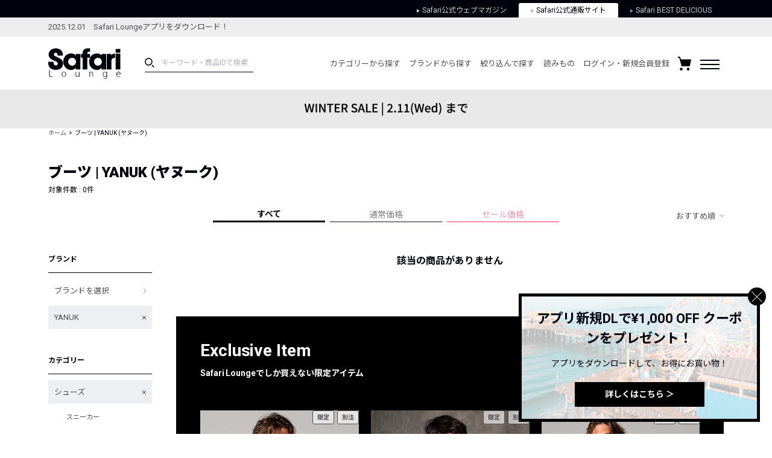

--- FILE ---
content_type: text/html; charset=UTF-8
request_url: https://safarilounge.jp/product/search/?g=2&cid=1072&utm_source=topbrand&utm_medium=web&utm_campaign=yanuk220525&b=97&amt=1&o=5
body_size: 155682
content:
<!DOCTYPE html>
<html lang="ja">
<head>
	<meta charset="UTF-8">
	<meta name="viewport" content="width=1140">
	<meta http-equiv="X-UA-Compatible" content="ie=edge"><script type="text/javascript">(window.NREUM||(NREUM={})).init={privacy:{cookies_enabled:true},ajax:{deny_list:["bam.nr-data.net"]},feature_flags:["soft_nav"],distributed_tracing:{enabled:true}};(window.NREUM||(NREUM={})).loader_config={agentID:"1120459171",accountID:"3252319",trustKey:"2608475",xpid:"VwQCU1VSARAJXVZWAgkDVVU=",licenseKey:"NRJS-120d9c1534fab757772",applicationID:"997458431",browserID:"1120459171"};;/*! For license information please see nr-loader-spa-1.308.0.min.js.LICENSE.txt */
(()=>{var e,t,r={384:(e,t,r)=>{"use strict";r.d(t,{NT:()=>a,US:()=>u,Zm:()=>o,bQ:()=>d,dV:()=>c,pV:()=>l});var n=r(6154),i=r(1863),s=r(1910);const a={beacon:"bam.nr-data.net",errorBeacon:"bam.nr-data.net"};function o(){return n.gm.NREUM||(n.gm.NREUM={}),void 0===n.gm.newrelic&&(n.gm.newrelic=n.gm.NREUM),n.gm.NREUM}function c(){let e=o();return e.o||(e.o={ST:n.gm.setTimeout,SI:n.gm.setImmediate||n.gm.setInterval,CT:n.gm.clearTimeout,XHR:n.gm.XMLHttpRequest,REQ:n.gm.Request,EV:n.gm.Event,PR:n.gm.Promise,MO:n.gm.MutationObserver,FETCH:n.gm.fetch,WS:n.gm.WebSocket},(0,s.i)(...Object.values(e.o))),e}function d(e,t){let r=o();r.initializedAgents??={},t.initializedAt={ms:(0,i.t)(),date:new Date},r.initializedAgents[e]=t}function u(e,t){o()[e]=t}function l(){return function(){let e=o();const t=e.info||{};e.info={beacon:a.beacon,errorBeacon:a.errorBeacon,...t}}(),function(){let e=o();const t=e.init||{};e.init={...t}}(),c(),function(){let e=o();const t=e.loader_config||{};e.loader_config={...t}}(),o()}},782:(e,t,r)=>{"use strict";r.d(t,{T:()=>n});const n=r(860).K7.pageViewTiming},860:(e,t,r)=>{"use strict";r.d(t,{$J:()=>u,K7:()=>c,P3:()=>d,XX:()=>i,Yy:()=>o,df:()=>s,qY:()=>n,v4:()=>a});const n="events",i="jserrors",s="browser/blobs",a="rum",o="browser/logs",c={ajax:"ajax",genericEvents:"generic_events",jserrors:i,logging:"logging",metrics:"metrics",pageAction:"page_action",pageViewEvent:"page_view_event",pageViewTiming:"page_view_timing",sessionReplay:"session_replay",sessionTrace:"session_trace",softNav:"soft_navigations",spa:"spa"},d={[c.pageViewEvent]:1,[c.pageViewTiming]:2,[c.metrics]:3,[c.jserrors]:4,[c.spa]:5,[c.ajax]:6,[c.sessionTrace]:7,[c.softNav]:8,[c.sessionReplay]:9,[c.logging]:10,[c.genericEvents]:11},u={[c.pageViewEvent]:a,[c.pageViewTiming]:n,[c.ajax]:n,[c.spa]:n,[c.softNav]:n,[c.metrics]:i,[c.jserrors]:i,[c.sessionTrace]:s,[c.sessionReplay]:s,[c.logging]:o,[c.genericEvents]:"ins"}},944:(e,t,r)=>{"use strict";r.d(t,{R:()=>i});var n=r(3241);function i(e,t){"function"==typeof console.debug&&(console.debug("New Relic Warning: https://github.com/newrelic/newrelic-browser-agent/blob/main/docs/warning-codes.md#".concat(e),t),(0,n.W)({agentIdentifier:null,drained:null,type:"data",name:"warn",feature:"warn",data:{code:e,secondary:t}}))}},993:(e,t,r)=>{"use strict";r.d(t,{A$:()=>s,ET:()=>a,TZ:()=>o,p_:()=>i});var n=r(860);const i={ERROR:"ERROR",WARN:"WARN",INFO:"INFO",DEBUG:"DEBUG",TRACE:"TRACE"},s={OFF:0,ERROR:1,WARN:2,INFO:3,DEBUG:4,TRACE:5},a="log",o=n.K7.logging},1541:(e,t,r)=>{"use strict";r.d(t,{U:()=>i,f:()=>n});const n={MFE:"MFE",BA:"BA"};function i(e,t){if(2!==t?.harvestEndpointVersion)return{};const r=t.agentRef.runtime.appMetadata.agents[0].entityGuid;return e?{"source.id":e.id,"source.name":e.name,"source.type":e.type,"parent.id":e.parent?.id||r,"parent.type":e.parent?.type||n.BA}:{"entity.guid":r,appId:t.agentRef.info.applicationID}}},1687:(e,t,r)=>{"use strict";r.d(t,{Ak:()=>d,Ze:()=>h,x3:()=>u});var n=r(3241),i=r(7836),s=r(3606),a=r(860),o=r(2646);const c={};function d(e,t){const r={staged:!1,priority:a.P3[t]||0};l(e),c[e].get(t)||c[e].set(t,r)}function u(e,t){e&&c[e]&&(c[e].get(t)&&c[e].delete(t),p(e,t,!1),c[e].size&&f(e))}function l(e){if(!e)throw new Error("agentIdentifier required");c[e]||(c[e]=new Map)}function h(e="",t="feature",r=!1){if(l(e),!e||!c[e].get(t)||r)return p(e,t);c[e].get(t).staged=!0,f(e)}function f(e){const t=Array.from(c[e]);t.every(([e,t])=>t.staged)&&(t.sort((e,t)=>e[1].priority-t[1].priority),t.forEach(([t])=>{c[e].delete(t),p(e,t)}))}function p(e,t,r=!0){const a=e?i.ee.get(e):i.ee,c=s.i.handlers;if(!a.aborted&&a.backlog&&c){if((0,n.W)({agentIdentifier:e,type:"lifecycle",name:"drain",feature:t}),r){const e=a.backlog[t],r=c[t];if(r){for(let t=0;e&&t<e.length;++t)g(e[t],r);Object.entries(r).forEach(([e,t])=>{Object.values(t||{}).forEach(t=>{t[0]?.on&&t[0]?.context()instanceof o.y&&t[0].on(e,t[1])})})}}a.isolatedBacklog||delete c[t],a.backlog[t]=null,a.emit("drain-"+t,[])}}function g(e,t){var r=e[1];Object.values(t[r]||{}).forEach(t=>{var r=e[0];if(t[0]===r){var n=t[1],i=e[3],s=e[2];n.apply(i,s)}})}},1738:(e,t,r)=>{"use strict";r.d(t,{U:()=>f,Y:()=>h});var n=r(3241),i=r(9908),s=r(1863),a=r(944),o=r(5701),c=r(3969),d=r(8362),u=r(860),l=r(4261);function h(e,t,r,s){const h=s||r;!h||h[e]&&h[e]!==d.d.prototype[e]||(h[e]=function(){(0,i.p)(c.xV,["API/"+e+"/called"],void 0,u.K7.metrics,r.ee),(0,n.W)({agentIdentifier:r.agentIdentifier,drained:!!o.B?.[r.agentIdentifier],type:"data",name:"api",feature:l.Pl+e,data:{}});try{return t.apply(this,arguments)}catch(e){(0,a.R)(23,e)}})}function f(e,t,r,n,a){const o=e.info;null===r?delete o.jsAttributes[t]:o.jsAttributes[t]=r,(a||null===r)&&(0,i.p)(l.Pl+n,[(0,s.t)(),t,r],void 0,"session",e.ee)}},1741:(e,t,r)=>{"use strict";r.d(t,{W:()=>s});var n=r(944),i=r(4261);class s{#e(e,...t){if(this[e]!==s.prototype[e])return this[e](...t);(0,n.R)(35,e)}addPageAction(e,t){return this.#e(i.hG,e,t)}register(e){return this.#e(i.eY,e)}recordCustomEvent(e,t){return this.#e(i.fF,e,t)}setPageViewName(e,t){return this.#e(i.Fw,e,t)}setCustomAttribute(e,t,r){return this.#e(i.cD,e,t,r)}noticeError(e,t){return this.#e(i.o5,e,t)}setUserId(e,t=!1){return this.#e(i.Dl,e,t)}setApplicationVersion(e){return this.#e(i.nb,e)}setErrorHandler(e){return this.#e(i.bt,e)}addRelease(e,t){return this.#e(i.k6,e,t)}log(e,t){return this.#e(i.$9,e,t)}start(){return this.#e(i.d3)}finished(e){return this.#e(i.BL,e)}recordReplay(){return this.#e(i.CH)}pauseReplay(){return this.#e(i.Tb)}addToTrace(e){return this.#e(i.U2,e)}setCurrentRouteName(e){return this.#e(i.PA,e)}interaction(e){return this.#e(i.dT,e)}wrapLogger(e,t,r){return this.#e(i.Wb,e,t,r)}measure(e,t){return this.#e(i.V1,e,t)}consent(e){return this.#e(i.Pv,e)}}},1863:(e,t,r)=>{"use strict";function n(){return Math.floor(performance.now())}r.d(t,{t:()=>n})},1910:(e,t,r)=>{"use strict";r.d(t,{i:()=>s});var n=r(944);const i=new Map;function s(...e){return e.every(e=>{if(i.has(e))return i.get(e);const t="function"==typeof e?e.toString():"",r=t.includes("[native code]"),s=t.includes("nrWrapper");return r||s||(0,n.R)(64,e?.name||t),i.set(e,r),r})}},2555:(e,t,r)=>{"use strict";r.d(t,{D:()=>o,f:()=>a});var n=r(384),i=r(8122);const s={beacon:n.NT.beacon,errorBeacon:n.NT.errorBeacon,licenseKey:void 0,applicationID:void 0,sa:void 0,queueTime:void 0,applicationTime:void 0,ttGuid:void 0,user:void 0,account:void 0,product:void 0,extra:void 0,jsAttributes:{},userAttributes:void 0,atts:void 0,transactionName:void 0,tNamePlain:void 0};function a(e){try{return!!e.licenseKey&&!!e.errorBeacon&&!!e.applicationID}catch(e){return!1}}const o=e=>(0,i.a)(e,s)},2614:(e,t,r)=>{"use strict";r.d(t,{BB:()=>a,H3:()=>n,g:()=>d,iL:()=>c,tS:()=>o,uh:()=>i,wk:()=>s});const n="NRBA",i="SESSION",s=144e5,a=18e5,o={STARTED:"session-started",PAUSE:"session-pause",RESET:"session-reset",RESUME:"session-resume",UPDATE:"session-update"},c={SAME_TAB:"same-tab",CROSS_TAB:"cross-tab"},d={OFF:0,FULL:1,ERROR:2}},2646:(e,t,r)=>{"use strict";r.d(t,{y:()=>n});class n{constructor(e){this.contextId=e}}},2843:(e,t,r)=>{"use strict";r.d(t,{G:()=>s,u:()=>i});var n=r(3878);function i(e,t=!1,r,i){(0,n.DD)("visibilitychange",function(){if(t)return void("hidden"===document.visibilityState&&e());e(document.visibilityState)},r,i)}function s(e,t,r){(0,n.sp)("pagehide",e,t,r)}},3241:(e,t,r)=>{"use strict";r.d(t,{W:()=>s});var n=r(6154);const i="newrelic";function s(e={}){try{n.gm.dispatchEvent(new CustomEvent(i,{detail:e}))}catch(e){}}},3304:(e,t,r)=>{"use strict";r.d(t,{A:()=>s});var n=r(7836);const i=()=>{const e=new WeakSet;return(t,r)=>{if("object"==typeof r&&null!==r){if(e.has(r))return;e.add(r)}return r}};function s(e){try{return JSON.stringify(e,i())??""}catch(e){try{n.ee.emit("internal-error",[e])}catch(e){}return""}}},3333:(e,t,r)=>{"use strict";r.d(t,{$v:()=>u,TZ:()=>n,Xh:()=>c,Zp:()=>i,kd:()=>d,mq:()=>o,nf:()=>a,qN:()=>s});const n=r(860).K7.genericEvents,i=["auxclick","click","copy","keydown","paste","scrollend"],s=["focus","blur"],a=4,o=1e3,c=2e3,d=["PageAction","UserAction","BrowserPerformance"],u={RESOURCES:"experimental.resources",REGISTER:"register"}},3434:(e,t,r)=>{"use strict";r.d(t,{Jt:()=>s,YM:()=>d});var n=r(7836),i=r(5607);const s="nr@original:".concat(i.W),a=50;var o=Object.prototype.hasOwnProperty,c=!1;function d(e,t){return e||(e=n.ee),r.inPlace=function(e,t,n,i,s){n||(n="");const a="-"===n.charAt(0);for(let o=0;o<t.length;o++){const c=t[o],d=e[c];l(d)||(e[c]=r(d,a?c+n:n,i,c,s))}},r.flag=s,r;function r(t,r,n,c,d){return l(t)?t:(r||(r=""),nrWrapper[s]=t,function(e,t,r){if(Object.defineProperty&&Object.keys)try{return Object.keys(e).forEach(function(r){Object.defineProperty(t,r,{get:function(){return e[r]},set:function(t){return e[r]=t,t}})}),t}catch(e){u([e],r)}for(var n in e)o.call(e,n)&&(t[n]=e[n])}(t,nrWrapper,e),nrWrapper);function nrWrapper(){var s,o,l,h;let f;try{o=this,s=[...arguments],l="function"==typeof n?n(s,o):n||{}}catch(t){u([t,"",[s,o,c],l],e)}i(r+"start",[s,o,c],l,d);const p=performance.now();let g;try{return h=t.apply(o,s),g=performance.now(),h}catch(e){throw g=performance.now(),i(r+"err",[s,o,e],l,d),f=e,f}finally{const e=g-p,t={start:p,end:g,duration:e,isLongTask:e>=a,methodName:c,thrownError:f};t.isLongTask&&i("long-task",[t,o],l,d),i(r+"end",[s,o,h],l,d)}}}function i(r,n,i,s){if(!c||t){var a=c;c=!0;try{e.emit(r,n,i,t,s)}catch(t){u([t,r,n,i],e)}c=a}}}function u(e,t){t||(t=n.ee);try{t.emit("internal-error",e)}catch(e){}}function l(e){return!(e&&"function"==typeof e&&e.apply&&!e[s])}},3606:(e,t,r)=>{"use strict";r.d(t,{i:()=>s});var n=r(9908);s.on=a;var i=s.handlers={};function s(e,t,r,s){a(s||n.d,i,e,t,r)}function a(e,t,r,i,s){s||(s="feature"),e||(e=n.d);var a=t[s]=t[s]||{};(a[r]=a[r]||[]).push([e,i])}},3738:(e,t,r)=>{"use strict";r.d(t,{He:()=>i,Kp:()=>o,Lc:()=>d,Rz:()=>u,TZ:()=>n,bD:()=>s,d3:()=>a,jx:()=>l,sl:()=>h,uP:()=>c});const n=r(860).K7.sessionTrace,i="bstResource",s="resource",a="-start",o="-end",c="fn"+a,d="fn"+o,u="pushState",l=1e3,h=3e4},3785:(e,t,r)=>{"use strict";r.d(t,{R:()=>c,b:()=>d});var n=r(9908),i=r(1863),s=r(860),a=r(3969),o=r(993);function c(e,t,r={},c=o.p_.INFO,d=!0,u,l=(0,i.t)()){(0,n.p)(a.xV,["API/logging/".concat(c.toLowerCase(),"/called")],void 0,s.K7.metrics,e),(0,n.p)(o.ET,[l,t,r,c,d,u],void 0,s.K7.logging,e)}function d(e){return"string"==typeof e&&Object.values(o.p_).some(t=>t===e.toUpperCase().trim())}},3878:(e,t,r)=>{"use strict";function n(e,t){return{capture:e,passive:!1,signal:t}}function i(e,t,r=!1,i){window.addEventListener(e,t,n(r,i))}function s(e,t,r=!1,i){document.addEventListener(e,t,n(r,i))}r.d(t,{DD:()=>s,jT:()=>n,sp:()=>i})},3962:(e,t,r)=>{"use strict";r.d(t,{AM:()=>a,O2:()=>l,OV:()=>s,Qu:()=>h,TZ:()=>c,ih:()=>f,pP:()=>o,t1:()=>u,tC:()=>i,wD:()=>d});var n=r(860);const i=["click","keydown","submit"],s="popstate",a="api",o="initialPageLoad",c=n.K7.softNav,d=5e3,u=500,l={INITIAL_PAGE_LOAD:"",ROUTE_CHANGE:1,UNSPECIFIED:2},h={INTERACTION:1,AJAX:2,CUSTOM_END:3,CUSTOM_TRACER:4},f={IP:"in progress",PF:"pending finish",FIN:"finished",CAN:"cancelled"}},3969:(e,t,r)=>{"use strict";r.d(t,{TZ:()=>n,XG:()=>o,rs:()=>i,xV:()=>a,z_:()=>s});const n=r(860).K7.metrics,i="sm",s="cm",a="storeSupportabilityMetrics",o="storeEventMetrics"},4234:(e,t,r)=>{"use strict";r.d(t,{W:()=>s});var n=r(7836),i=r(1687);class s{constructor(e,t){this.agentIdentifier=e,this.ee=n.ee.get(e),this.featureName=t,this.blocked=!1}deregisterDrain(){(0,i.x3)(this.agentIdentifier,this.featureName)}}},4261:(e,t,r)=>{"use strict";r.d(t,{$9:()=>u,BL:()=>c,CH:()=>p,Dl:()=>R,Fw:()=>w,PA:()=>v,Pl:()=>n,Pv:()=>A,Tb:()=>h,U2:()=>a,V1:()=>E,Wb:()=>T,bt:()=>y,cD:()=>b,d3:()=>x,dT:()=>d,eY:()=>g,fF:()=>f,hG:()=>s,hw:()=>i,k6:()=>o,nb:()=>m,o5:()=>l});const n="api-",i=n+"ixn-",s="addPageAction",a="addToTrace",o="addRelease",c="finished",d="interaction",u="log",l="noticeError",h="pauseReplay",f="recordCustomEvent",p="recordReplay",g="register",m="setApplicationVersion",v="setCurrentRouteName",b="setCustomAttribute",y="setErrorHandler",w="setPageViewName",R="setUserId",x="start",T="wrapLogger",E="measure",A="consent"},5205:(e,t,r)=>{"use strict";r.d(t,{j:()=>S});var n=r(384),i=r(1741);var s=r(2555),a=r(3333);const o=e=>{if(!e||"string"!=typeof e)return!1;try{document.createDocumentFragment().querySelector(e)}catch{return!1}return!0};var c=r(2614),d=r(944),u=r(8122);const l="[data-nr-mask]",h=e=>(0,u.a)(e,(()=>{const e={feature_flags:[],experimental:{allow_registered_children:!1,resources:!1},mask_selector:"*",block_selector:"[data-nr-block]",mask_input_options:{color:!1,date:!1,"datetime-local":!1,email:!1,month:!1,number:!1,range:!1,search:!1,tel:!1,text:!1,time:!1,url:!1,week:!1,textarea:!1,select:!1,password:!0}};return{ajax:{deny_list:void 0,block_internal:!0,enabled:!0,autoStart:!0},api:{get allow_registered_children(){return e.feature_flags.includes(a.$v.REGISTER)||e.experimental.allow_registered_children},set allow_registered_children(t){e.experimental.allow_registered_children=t},duplicate_registered_data:!1},browser_consent_mode:{enabled:!1},distributed_tracing:{enabled:void 0,exclude_newrelic_header:void 0,cors_use_newrelic_header:void 0,cors_use_tracecontext_headers:void 0,allowed_origins:void 0},get feature_flags(){return e.feature_flags},set feature_flags(t){e.feature_flags=t},generic_events:{enabled:!0,autoStart:!0},harvest:{interval:30},jserrors:{enabled:!0,autoStart:!0},logging:{enabled:!0,autoStart:!0},metrics:{enabled:!0,autoStart:!0},obfuscate:void 0,page_action:{enabled:!0},page_view_event:{enabled:!0,autoStart:!0},page_view_timing:{enabled:!0,autoStart:!0},performance:{capture_marks:!1,capture_measures:!1,capture_detail:!0,resources:{get enabled(){return e.feature_flags.includes(a.$v.RESOURCES)||e.experimental.resources},set enabled(t){e.experimental.resources=t},asset_types:[],first_party_domains:[],ignore_newrelic:!0}},privacy:{cookies_enabled:!0},proxy:{assets:void 0,beacon:void 0},session:{expiresMs:c.wk,inactiveMs:c.BB},session_replay:{autoStart:!0,enabled:!1,preload:!1,sampling_rate:10,error_sampling_rate:100,collect_fonts:!1,inline_images:!1,fix_stylesheets:!0,mask_all_inputs:!0,get mask_text_selector(){return e.mask_selector},set mask_text_selector(t){o(t)?e.mask_selector="".concat(t,",").concat(l):""===t||null===t?e.mask_selector=l:(0,d.R)(5,t)},get block_class(){return"nr-block"},get ignore_class(){return"nr-ignore"},get mask_text_class(){return"nr-mask"},get block_selector(){return e.block_selector},set block_selector(t){o(t)?e.block_selector+=",".concat(t):""!==t&&(0,d.R)(6,t)},get mask_input_options(){return e.mask_input_options},set mask_input_options(t){t&&"object"==typeof t?e.mask_input_options={...t,password:!0}:(0,d.R)(7,t)}},session_trace:{enabled:!0,autoStart:!0},soft_navigations:{enabled:!0,autoStart:!0},spa:{enabled:!0,autoStart:!0},ssl:void 0,user_actions:{enabled:!0,elementAttributes:["id","className","tagName","type"]}}})());var f=r(6154),p=r(9324);let g=0;const m={buildEnv:p.F3,distMethod:p.Xs,version:p.xv,originTime:f.WN},v={consented:!1},b={appMetadata:{},get consented(){return this.session?.state?.consent||v.consented},set consented(e){v.consented=e},customTransaction:void 0,denyList:void 0,disabled:!1,harvester:void 0,isolatedBacklog:!1,isRecording:!1,loaderType:void 0,maxBytes:3e4,obfuscator:void 0,onerror:void 0,ptid:void 0,releaseIds:{},session:void 0,timeKeeper:void 0,registeredEntities:[],jsAttributesMetadata:{bytes:0},get harvestCount(){return++g}},y=e=>{const t=(0,u.a)(e,b),r=Object.keys(m).reduce((e,t)=>(e[t]={value:m[t],writable:!1,configurable:!0,enumerable:!0},e),{});return Object.defineProperties(t,r)};var w=r(5701);const R=e=>{const t=e.startsWith("http");e+="/",r.p=t?e:"https://"+e};var x=r(7836),T=r(3241);const E={accountID:void 0,trustKey:void 0,agentID:void 0,licenseKey:void 0,applicationID:void 0,xpid:void 0},A=e=>(0,u.a)(e,E),_=new Set;function S(e,t={},r,a){let{init:o,info:c,loader_config:d,runtime:u={},exposed:l=!0}=t;if(!c){const e=(0,n.pV)();o=e.init,c=e.info,d=e.loader_config}e.init=h(o||{}),e.loader_config=A(d||{}),c.jsAttributes??={},f.bv&&(c.jsAttributes.isWorker=!0),e.info=(0,s.D)(c);const p=e.init,g=[c.beacon,c.errorBeacon];_.has(e.agentIdentifier)||(p.proxy.assets&&(R(p.proxy.assets),g.push(p.proxy.assets)),p.proxy.beacon&&g.push(p.proxy.beacon),e.beacons=[...g],function(e){const t=(0,n.pV)();Object.getOwnPropertyNames(i.W.prototype).forEach(r=>{const n=i.W.prototype[r];if("function"!=typeof n||"constructor"===n)return;let s=t[r];e[r]&&!1!==e.exposed&&"micro-agent"!==e.runtime?.loaderType&&(t[r]=(...t)=>{const n=e[r](...t);return s?s(...t):n})})}(e),(0,n.US)("activatedFeatures",w.B)),u.denyList=[...p.ajax.deny_list||[],...p.ajax.block_internal?g:[]],u.ptid=e.agentIdentifier,u.loaderType=r,e.runtime=y(u),_.has(e.agentIdentifier)||(e.ee=x.ee.get(e.agentIdentifier),e.exposed=l,(0,T.W)({agentIdentifier:e.agentIdentifier,drained:!!w.B?.[e.agentIdentifier],type:"lifecycle",name:"initialize",feature:void 0,data:e.config})),_.add(e.agentIdentifier)}},5270:(e,t,r)=>{"use strict";r.d(t,{Aw:()=>a,SR:()=>s,rF:()=>o});var n=r(384),i=r(7767);function s(e){return!!(0,n.dV)().o.MO&&(0,i.V)(e)&&!0===e?.session_trace.enabled}function a(e){return!0===e?.session_replay.preload&&s(e)}function o(e,t){try{if("string"==typeof t?.type){if("password"===t.type.toLowerCase())return"*".repeat(e?.length||0);if(void 0!==t?.dataset?.nrUnmask||t?.classList?.contains("nr-unmask"))return e}}catch(e){}return"string"==typeof e?e.replace(/[\S]/g,"*"):"*".repeat(e?.length||0)}},5289:(e,t,r)=>{"use strict";r.d(t,{GG:()=>a,Qr:()=>c,sB:()=>o});var n=r(3878),i=r(6389);function s(){return"undefined"==typeof document||"complete"===document.readyState}function a(e,t){if(s())return e();const r=(0,i.J)(e),a=setInterval(()=>{s()&&(clearInterval(a),r())},500);(0,n.sp)("load",r,t)}function o(e){if(s())return e();(0,n.DD)("DOMContentLoaded",e)}function c(e){if(s())return e();(0,n.sp)("popstate",e)}},5607:(e,t,r)=>{"use strict";r.d(t,{W:()=>n});const n=(0,r(9566).bz)()},5701:(e,t,r)=>{"use strict";r.d(t,{B:()=>s,t:()=>a});var n=r(3241);const i=new Set,s={};function a(e,t){const r=t.agentIdentifier;s[r]??={},e&&"object"==typeof e&&(i.has(r)||(t.ee.emit("rumresp",[e]),s[r]=e,i.add(r),(0,n.W)({agentIdentifier:r,loaded:!0,drained:!0,type:"lifecycle",name:"load",feature:void 0,data:e})))}},6154:(e,t,r)=>{"use strict";r.d(t,{OF:()=>d,RI:()=>i,WN:()=>h,bv:()=>s,eN:()=>f,gm:()=>a,lR:()=>l,m:()=>c,mw:()=>o,sb:()=>u});var n=r(1863);const i="undefined"!=typeof window&&!!window.document,s="undefined"!=typeof WorkerGlobalScope&&("undefined"!=typeof self&&self instanceof WorkerGlobalScope&&self.navigator instanceof WorkerNavigator||"undefined"!=typeof globalThis&&globalThis instanceof WorkerGlobalScope&&globalThis.navigator instanceof WorkerNavigator),a=i?window:"undefined"!=typeof WorkerGlobalScope&&("undefined"!=typeof self&&self instanceof WorkerGlobalScope&&self||"undefined"!=typeof globalThis&&globalThis instanceof WorkerGlobalScope&&globalThis),o=Boolean("hidden"===a?.document?.visibilityState),c=""+a?.location,d=/iPad|iPhone|iPod/.test(a.navigator?.userAgent),u=d&&"undefined"==typeof SharedWorker,l=(()=>{const e=a.navigator?.userAgent?.match(/Firefox[/\s](\d+\.\d+)/);return Array.isArray(e)&&e.length>=2?+e[1]:0})(),h=Date.now()-(0,n.t)(),f=()=>"undefined"!=typeof PerformanceNavigationTiming&&a?.performance?.getEntriesByType("navigation")?.[0]?.responseStart},6344:(e,t,r)=>{"use strict";r.d(t,{BB:()=>u,Qb:()=>l,TZ:()=>i,Ug:()=>a,Vh:()=>s,_s:()=>o,bc:()=>d,yP:()=>c});var n=r(2614);const i=r(860).K7.sessionReplay,s="errorDuringReplay",a=.12,o={DomContentLoaded:0,Load:1,FullSnapshot:2,IncrementalSnapshot:3,Meta:4,Custom:5},c={[n.g.ERROR]:15e3,[n.g.FULL]:3e5,[n.g.OFF]:0},d={RESET:{message:"Session was reset",sm:"Reset"},IMPORT:{message:"Recorder failed to import",sm:"Import"},TOO_MANY:{message:"429: Too Many Requests",sm:"Too-Many"},TOO_BIG:{message:"Payload was too large",sm:"Too-Big"},CROSS_TAB:{message:"Session Entity was set to OFF on another tab",sm:"Cross-Tab"},ENTITLEMENTS:{message:"Session Replay is not allowed and will not be started",sm:"Entitlement"}},u=5e3,l={API:"api",RESUME:"resume",SWITCH_TO_FULL:"switchToFull",INITIALIZE:"initialize",PRELOAD:"preload"}},6389:(e,t,r)=>{"use strict";function n(e,t=500,r={}){const n=r?.leading||!1;let i;return(...r)=>{n&&void 0===i&&(e.apply(this,r),i=setTimeout(()=>{i=clearTimeout(i)},t)),n||(clearTimeout(i),i=setTimeout(()=>{e.apply(this,r)},t))}}function i(e){let t=!1;return(...r)=>{t||(t=!0,e.apply(this,r))}}r.d(t,{J:()=>i,s:()=>n})},6630:(e,t,r)=>{"use strict";r.d(t,{T:()=>n});const n=r(860).K7.pageViewEvent},6774:(e,t,r)=>{"use strict";r.d(t,{T:()=>n});const n=r(860).K7.jserrors},7295:(e,t,r)=>{"use strict";r.d(t,{Xv:()=>a,gX:()=>i,iW:()=>s});var n=[];function i(e){if(!e||s(e))return!1;if(0===n.length)return!0;if("*"===n[0].hostname)return!1;for(var t=0;t<n.length;t++){var r=n[t];if(r.hostname.test(e.hostname)&&r.pathname.test(e.pathname))return!1}return!0}function s(e){return void 0===e.hostname}function a(e){if(n=[],e&&e.length)for(var t=0;t<e.length;t++){let r=e[t];if(!r)continue;if("*"===r)return void(n=[{hostname:"*"}]);0===r.indexOf("http://")?r=r.substring(7):0===r.indexOf("https://")&&(r=r.substring(8));const i=r.indexOf("/");let s,a;i>0?(s=r.substring(0,i),a=r.substring(i)):(s=r,a="*");let[c]=s.split(":");n.push({hostname:o(c),pathname:o(a,!0)})}}function o(e,t=!1){const r=e.replace(/[.+?^${}()|[\]\\]/g,e=>"\\"+e).replace(/\*/g,".*?");return new RegExp((t?"^":"")+r+"$")}},7485:(e,t,r)=>{"use strict";r.d(t,{D:()=>i});var n=r(6154);function i(e){if(0===(e||"").indexOf("data:"))return{protocol:"data"};try{const t=new URL(e,location.href),r={port:t.port,hostname:t.hostname,pathname:t.pathname,search:t.search,protocol:t.protocol.slice(0,t.protocol.indexOf(":")),sameOrigin:t.protocol===n.gm?.location?.protocol&&t.host===n.gm?.location?.host};return r.port&&""!==r.port||("http:"===t.protocol&&(r.port="80"),"https:"===t.protocol&&(r.port="443")),r.pathname&&""!==r.pathname?r.pathname.startsWith("/")||(r.pathname="/".concat(r.pathname)):r.pathname="/",r}catch(e){return{}}}},7699:(e,t,r)=>{"use strict";r.d(t,{It:()=>s,KC:()=>o,No:()=>i,qh:()=>a});var n=r(860);const i=16e3,s=1e6,a="SESSION_ERROR",o={[n.K7.logging]:!0,[n.K7.genericEvents]:!1,[n.K7.jserrors]:!1,[n.K7.ajax]:!1}},7767:(e,t,r)=>{"use strict";r.d(t,{V:()=>i});var n=r(6154);const i=e=>n.RI&&!0===e?.privacy.cookies_enabled},7836:(e,t,r)=>{"use strict";r.d(t,{P:()=>o,ee:()=>c});var n=r(384),i=r(8990),s=r(2646),a=r(5607);const o="nr@context:".concat(a.W),c=function e(t,r){var n={},a={},u={},l=!1;try{l=16===r.length&&d.initializedAgents?.[r]?.runtime.isolatedBacklog}catch(e){}var h={on:p,addEventListener:p,removeEventListener:function(e,t){var r=n[e];if(!r)return;for(var i=0;i<r.length;i++)r[i]===t&&r.splice(i,1)},emit:function(e,r,n,i,s){!1!==s&&(s=!0);if(c.aborted&&!i)return;t&&s&&t.emit(e,r,n);var o=f(n);g(e).forEach(e=>{e.apply(o,r)});var d=v()[a[e]];d&&d.push([h,e,r,o]);return o},get:m,listeners:g,context:f,buffer:function(e,t){const r=v();if(t=t||"feature",h.aborted)return;Object.entries(e||{}).forEach(([e,n])=>{a[n]=t,t in r||(r[t]=[])})},abort:function(){h._aborted=!0,Object.keys(h.backlog).forEach(e=>{delete h.backlog[e]})},isBuffering:function(e){return!!v()[a[e]]},debugId:r,backlog:l?{}:t&&"object"==typeof t.backlog?t.backlog:{},isolatedBacklog:l};return Object.defineProperty(h,"aborted",{get:()=>{let e=h._aborted||!1;return e||(t&&(e=t.aborted),e)}}),h;function f(e){return e&&e instanceof s.y?e:e?(0,i.I)(e,o,()=>new s.y(o)):new s.y(o)}function p(e,t){n[e]=g(e).concat(t)}function g(e){return n[e]||[]}function m(t){return u[t]=u[t]||e(h,t)}function v(){return h.backlog}}(void 0,"globalEE"),d=(0,n.Zm)();d.ee||(d.ee=c)},8122:(e,t,r)=>{"use strict";r.d(t,{a:()=>i});var n=r(944);function i(e,t){try{if(!e||"object"!=typeof e)return(0,n.R)(3);if(!t||"object"!=typeof t)return(0,n.R)(4);const r=Object.create(Object.getPrototypeOf(t),Object.getOwnPropertyDescriptors(t)),s=0===Object.keys(r).length?e:r;for(let a in s)if(void 0!==e[a])try{if(null===e[a]){r[a]=null;continue}Array.isArray(e[a])&&Array.isArray(t[a])?r[a]=Array.from(new Set([...e[a],...t[a]])):"object"==typeof e[a]&&"object"==typeof t[a]?r[a]=i(e[a],t[a]):r[a]=e[a]}catch(e){r[a]||(0,n.R)(1,e)}return r}catch(e){(0,n.R)(2,e)}}},8139:(e,t,r)=>{"use strict";r.d(t,{u:()=>h});var n=r(7836),i=r(3434),s=r(8990),a=r(6154);const o={},c=a.gm.XMLHttpRequest,d="addEventListener",u="removeEventListener",l="nr@wrapped:".concat(n.P);function h(e){var t=function(e){return(e||n.ee).get("events")}(e);if(o[t.debugId]++)return t;o[t.debugId]=1;var r=(0,i.YM)(t,!0);function h(e){r.inPlace(e,[d,u],"-",p)}function p(e,t){return e[1]}return"getPrototypeOf"in Object&&(a.RI&&f(document,h),c&&f(c.prototype,h),f(a.gm,h)),t.on(d+"-start",function(e,t){var n=e[1];if(null!==n&&("function"==typeof n||"object"==typeof n)&&"newrelic"!==e[0]){var i=(0,s.I)(n,l,function(){var e={object:function(){if("function"!=typeof n.handleEvent)return;return n.handleEvent.apply(n,arguments)},function:n}[typeof n];return e?r(e,"fn-",null,e.name||"anonymous"):n});this.wrapped=e[1]=i}}),t.on(u+"-start",function(e){e[1]=this.wrapped||e[1]}),t}function f(e,t,...r){let n=e;for(;"object"==typeof n&&!Object.prototype.hasOwnProperty.call(n,d);)n=Object.getPrototypeOf(n);n&&t(n,...r)}},8362:(e,t,r)=>{"use strict";r.d(t,{d:()=>s});var n=r(9566),i=r(1741);class s extends i.W{agentIdentifier=(0,n.LA)(16)}},8374:(e,t,r)=>{r.nc=(()=>{try{return document?.currentScript?.nonce}catch(e){}return""})()},8990:(e,t,r)=>{"use strict";r.d(t,{I:()=>i});var n=Object.prototype.hasOwnProperty;function i(e,t,r){if(n.call(e,t))return e[t];var i=r();if(Object.defineProperty&&Object.keys)try{return Object.defineProperty(e,t,{value:i,writable:!0,enumerable:!1}),i}catch(e){}return e[t]=i,i}},9119:(e,t,r)=>{"use strict";r.d(t,{L:()=>s});var n=/([^?#]*)[^#]*(#[^?]*|$).*/,i=/([^?#]*)().*/;function s(e,t){return e?e.replace(t?n:i,"$1$2"):e}},9300:(e,t,r)=>{"use strict";r.d(t,{T:()=>n});const n=r(860).K7.ajax},9324:(e,t,r)=>{"use strict";r.d(t,{AJ:()=>a,F3:()=>i,Xs:()=>s,Yq:()=>o,xv:()=>n});const n="1.308.0",i="PROD",s="CDN",a="@newrelic/rrweb",o="1.0.1"},9566:(e,t,r)=>{"use strict";r.d(t,{LA:()=>o,ZF:()=>c,bz:()=>a,el:()=>d});var n=r(6154);const i="xxxxxxxx-xxxx-4xxx-yxxx-xxxxxxxxxxxx";function s(e,t){return e?15&e[t]:16*Math.random()|0}function a(){const e=n.gm?.crypto||n.gm?.msCrypto;let t,r=0;return e&&e.getRandomValues&&(t=e.getRandomValues(new Uint8Array(30))),i.split("").map(e=>"x"===e?s(t,r++).toString(16):"y"===e?(3&s()|8).toString(16):e).join("")}function o(e){const t=n.gm?.crypto||n.gm?.msCrypto;let r,i=0;t&&t.getRandomValues&&(r=t.getRandomValues(new Uint8Array(e)));const a=[];for(var o=0;o<e;o++)a.push(s(r,i++).toString(16));return a.join("")}function c(){return o(16)}function d(){return o(32)}},9908:(e,t,r)=>{"use strict";r.d(t,{d:()=>n,p:()=>i});var n=r(7836).ee.get("handle");function i(e,t,r,i,s){s?(s.buffer([e],i),s.emit(e,t,r)):(n.buffer([e],i),n.emit(e,t,r))}}},n={};function i(e){var t=n[e];if(void 0!==t)return t.exports;var s=n[e]={exports:{}};return r[e](s,s.exports,i),s.exports}i.m=r,i.d=(e,t)=>{for(var r in t)i.o(t,r)&&!i.o(e,r)&&Object.defineProperty(e,r,{enumerable:!0,get:t[r]})},i.f={},i.e=e=>Promise.all(Object.keys(i.f).reduce((t,r)=>(i.f[r](e,t),t),[])),i.u=e=>({212:"nr-spa-compressor",249:"nr-spa-recorder",478:"nr-spa"}[e]+"-1.308.0.min.js"),i.o=(e,t)=>Object.prototype.hasOwnProperty.call(e,t),e={},t="NRBA-1.308.0.PROD:",i.l=(r,n,s,a)=>{if(e[r])e[r].push(n);else{var o,c;if(void 0!==s)for(var d=document.getElementsByTagName("script"),u=0;u<d.length;u++){var l=d[u];if(l.getAttribute("src")==r||l.getAttribute("data-webpack")==t+s){o=l;break}}if(!o){c=!0;var h={478:"sha512-RSfSVnmHk59T/uIPbdSE0LPeqcEdF4/+XhfJdBuccH5rYMOEZDhFdtnh6X6nJk7hGpzHd9Ujhsy7lZEz/ORYCQ==",249:"sha512-ehJXhmntm85NSqW4MkhfQqmeKFulra3klDyY0OPDUE+sQ3GokHlPh1pmAzuNy//3j4ac6lzIbmXLvGQBMYmrkg==",212:"sha512-B9h4CR46ndKRgMBcK+j67uSR2RCnJfGefU+A7FrgR/k42ovXy5x/MAVFiSvFxuVeEk/pNLgvYGMp1cBSK/G6Fg=="};(o=document.createElement("script")).charset="utf-8",i.nc&&o.setAttribute("nonce",i.nc),o.setAttribute("data-webpack",t+s),o.src=r,0!==o.src.indexOf(window.location.origin+"/")&&(o.crossOrigin="anonymous"),h[a]&&(o.integrity=h[a])}e[r]=[n];var f=(t,n)=>{o.onerror=o.onload=null,clearTimeout(p);var i=e[r];if(delete e[r],o.parentNode&&o.parentNode.removeChild(o),i&&i.forEach(e=>e(n)),t)return t(n)},p=setTimeout(f.bind(null,void 0,{type:"timeout",target:o}),12e4);o.onerror=f.bind(null,o.onerror),o.onload=f.bind(null,o.onload),c&&document.head.appendChild(o)}},i.r=e=>{"undefined"!=typeof Symbol&&Symbol.toStringTag&&Object.defineProperty(e,Symbol.toStringTag,{value:"Module"}),Object.defineProperty(e,"__esModule",{value:!0})},i.p="https://js-agent.newrelic.com/",(()=>{var e={38:0,788:0};i.f.j=(t,r)=>{var n=i.o(e,t)?e[t]:void 0;if(0!==n)if(n)r.push(n[2]);else{var s=new Promise((r,i)=>n=e[t]=[r,i]);r.push(n[2]=s);var a=i.p+i.u(t),o=new Error;i.l(a,r=>{if(i.o(e,t)&&(0!==(n=e[t])&&(e[t]=void 0),n)){var s=r&&("load"===r.type?"missing":r.type),a=r&&r.target&&r.target.src;o.message="Loading chunk "+t+" failed: ("+s+": "+a+")",o.name="ChunkLoadError",o.type=s,o.request=a,n[1](o)}},"chunk-"+t,t)}};var t=(t,r)=>{var n,s,[a,o,c]=r,d=0;if(a.some(t=>0!==e[t])){for(n in o)i.o(o,n)&&(i.m[n]=o[n]);if(c)c(i)}for(t&&t(r);d<a.length;d++)s=a[d],i.o(e,s)&&e[s]&&e[s][0](),e[s]=0},r=self["webpackChunk:NRBA-1.308.0.PROD"]=self["webpackChunk:NRBA-1.308.0.PROD"]||[];r.forEach(t.bind(null,0)),r.push=t.bind(null,r.push.bind(r))})(),(()=>{"use strict";i(8374);var e=i(8362),t=i(860);const r=Object.values(t.K7);var n=i(5205);var s=i(9908),a=i(1863),o=i(4261),c=i(1738);var d=i(1687),u=i(4234),l=i(5289),h=i(6154),f=i(944),p=i(5270),g=i(7767),m=i(6389),v=i(7699);class b extends u.W{constructor(e,t){super(e.agentIdentifier,t),this.agentRef=e,this.abortHandler=void 0,this.featAggregate=void 0,this.loadedSuccessfully=void 0,this.onAggregateImported=new Promise(e=>{this.loadedSuccessfully=e}),this.deferred=Promise.resolve(),!1===e.init[this.featureName].autoStart?this.deferred=new Promise((t,r)=>{this.ee.on("manual-start-all",(0,m.J)(()=>{(0,d.Ak)(e.agentIdentifier,this.featureName),t()}))}):(0,d.Ak)(e.agentIdentifier,t)}importAggregator(e,t,r={}){if(this.featAggregate)return;const n=async()=>{let n;await this.deferred;try{if((0,g.V)(e.init)){const{setupAgentSession:t}=await i.e(478).then(i.bind(i,8766));n=t(e)}}catch(e){(0,f.R)(20,e),this.ee.emit("internal-error",[e]),(0,s.p)(v.qh,[e],void 0,this.featureName,this.ee)}try{if(!this.#t(this.featureName,n,e.init))return(0,d.Ze)(this.agentIdentifier,this.featureName),void this.loadedSuccessfully(!1);const{Aggregate:i}=await t();this.featAggregate=new i(e,r),e.runtime.harvester.initializedAggregates.push(this.featAggregate),this.loadedSuccessfully(!0)}catch(e){(0,f.R)(34,e),this.abortHandler?.(),(0,d.Ze)(this.agentIdentifier,this.featureName,!0),this.loadedSuccessfully(!1),this.ee&&this.ee.abort()}};h.RI?(0,l.GG)(()=>n(),!0):n()}#t(e,r,n){if(this.blocked)return!1;switch(e){case t.K7.sessionReplay:return(0,p.SR)(n)&&!!r;case t.K7.sessionTrace:return!!r;default:return!0}}}var y=i(6630),w=i(2614),R=i(3241);class x extends b{static featureName=y.T;constructor(e){var t;super(e,y.T),this.setupInspectionEvents(e.agentIdentifier),t=e,(0,c.Y)(o.Fw,function(e,r){"string"==typeof e&&("/"!==e.charAt(0)&&(e="/"+e),t.runtime.customTransaction=(r||"http://custom.transaction")+e,(0,s.p)(o.Pl+o.Fw,[(0,a.t)()],void 0,void 0,t.ee))},t),this.importAggregator(e,()=>i.e(478).then(i.bind(i,2467)))}setupInspectionEvents(e){const t=(t,r)=>{t&&(0,R.W)({agentIdentifier:e,timeStamp:t.timeStamp,loaded:"complete"===t.target.readyState,type:"window",name:r,data:t.target.location+""})};(0,l.sB)(e=>{t(e,"DOMContentLoaded")}),(0,l.GG)(e=>{t(e,"load")}),(0,l.Qr)(e=>{t(e,"navigate")}),this.ee.on(w.tS.UPDATE,(t,r)=>{(0,R.W)({agentIdentifier:e,type:"lifecycle",name:"session",data:r})})}}var T=i(384);class E extends e.d{constructor(e){var t;(super(),h.gm)?(this.features={},(0,T.bQ)(this.agentIdentifier,this),this.desiredFeatures=new Set(e.features||[]),this.desiredFeatures.add(x),(0,n.j)(this,e,e.loaderType||"agent"),t=this,(0,c.Y)(o.cD,function(e,r,n=!1){if("string"==typeof e){if(["string","number","boolean"].includes(typeof r)||null===r)return(0,c.U)(t,e,r,o.cD,n);(0,f.R)(40,typeof r)}else(0,f.R)(39,typeof e)},t),function(e){(0,c.Y)(o.Dl,function(t,r=!1){if("string"!=typeof t&&null!==t)return void(0,f.R)(41,typeof t);const n=e.info.jsAttributes["enduser.id"];r&&null!=n&&n!==t?(0,s.p)(o.Pl+"setUserIdAndResetSession",[t],void 0,"session",e.ee):(0,c.U)(e,"enduser.id",t,o.Dl,!0)},e)}(this),function(e){(0,c.Y)(o.nb,function(t){if("string"==typeof t||null===t)return(0,c.U)(e,"application.version",t,o.nb,!1);(0,f.R)(42,typeof t)},e)}(this),function(e){(0,c.Y)(o.d3,function(){e.ee.emit("manual-start-all")},e)}(this),function(e){(0,c.Y)(o.Pv,function(t=!0){if("boolean"==typeof t){if((0,s.p)(o.Pl+o.Pv,[t],void 0,"session",e.ee),e.runtime.consented=t,t){const t=e.features.page_view_event;t.onAggregateImported.then(e=>{const r=t.featAggregate;e&&!r.sentRum&&r.sendRum()})}}else(0,f.R)(65,typeof t)},e)}(this),this.run()):(0,f.R)(21)}get config(){return{info:this.info,init:this.init,loader_config:this.loader_config,runtime:this.runtime}}get api(){return this}run(){try{const e=function(e){const t={};return r.forEach(r=>{t[r]=!!e[r]?.enabled}),t}(this.init),n=[...this.desiredFeatures];n.sort((e,r)=>t.P3[e.featureName]-t.P3[r.featureName]),n.forEach(r=>{if(!e[r.featureName]&&r.featureName!==t.K7.pageViewEvent)return;if(r.featureName===t.K7.spa)return void(0,f.R)(67);const n=function(e){switch(e){case t.K7.ajax:return[t.K7.jserrors];case t.K7.sessionTrace:return[t.K7.ajax,t.K7.pageViewEvent];case t.K7.sessionReplay:return[t.K7.sessionTrace];case t.K7.pageViewTiming:return[t.K7.pageViewEvent];default:return[]}}(r.featureName).filter(e=>!(e in this.features));n.length>0&&(0,f.R)(36,{targetFeature:r.featureName,missingDependencies:n}),this.features[r.featureName]=new r(this)})}catch(e){(0,f.R)(22,e);for(const e in this.features)this.features[e].abortHandler?.();const t=(0,T.Zm)();delete t.initializedAgents[this.agentIdentifier]?.features,delete this.sharedAggregator;return t.ee.get(this.agentIdentifier).abort(),!1}}}var A=i(2843),_=i(782);class S extends b{static featureName=_.T;constructor(e){super(e,_.T),h.RI&&((0,A.u)(()=>(0,s.p)("docHidden",[(0,a.t)()],void 0,_.T,this.ee),!0),(0,A.G)(()=>(0,s.p)("winPagehide",[(0,a.t)()],void 0,_.T,this.ee)),this.importAggregator(e,()=>i.e(478).then(i.bind(i,9917))))}}var O=i(3969);class I extends b{static featureName=O.TZ;constructor(e){super(e,O.TZ),h.RI&&document.addEventListener("securitypolicyviolation",e=>{(0,s.p)(O.xV,["Generic/CSPViolation/Detected"],void 0,this.featureName,this.ee)}),this.importAggregator(e,()=>i.e(478).then(i.bind(i,6555)))}}var N=i(6774),P=i(3878),k=i(3304);class D{constructor(e,t,r,n,i){this.name="UncaughtError",this.message="string"==typeof e?e:(0,k.A)(e),this.sourceURL=t,this.line=r,this.column=n,this.__newrelic=i}}function C(e){return M(e)?e:new D(void 0!==e?.message?e.message:e,e?.filename||e?.sourceURL,e?.lineno||e?.line,e?.colno||e?.col,e?.__newrelic,e?.cause)}function j(e){const t="Unhandled Promise Rejection: ";if(!e?.reason)return;if(M(e.reason)){try{e.reason.message.startsWith(t)||(e.reason.message=t+e.reason.message)}catch(e){}return C(e.reason)}const r=C(e.reason);return(r.message||"").startsWith(t)||(r.message=t+r.message),r}function L(e){if(e.error instanceof SyntaxError&&!/:\d+$/.test(e.error.stack?.trim())){const t=new D(e.message,e.filename,e.lineno,e.colno,e.error.__newrelic,e.cause);return t.name=SyntaxError.name,t}return M(e.error)?e.error:C(e)}function M(e){return e instanceof Error&&!!e.stack}function H(e,r,n,i,o=(0,a.t)()){"string"==typeof e&&(e=new Error(e)),(0,s.p)("err",[e,o,!1,r,n.runtime.isRecording,void 0,i],void 0,t.K7.jserrors,n.ee),(0,s.p)("uaErr",[],void 0,t.K7.genericEvents,n.ee)}var B=i(1541),K=i(993),W=i(3785);function U(e,{customAttributes:t={},level:r=K.p_.INFO}={},n,i,s=(0,a.t)()){(0,W.R)(n.ee,e,t,r,!1,i,s)}function F(e,r,n,i,c=(0,a.t)()){(0,s.p)(o.Pl+o.hG,[c,e,r,i],void 0,t.K7.genericEvents,n.ee)}function V(e,r,n,i,c=(0,a.t)()){const{start:d,end:u,customAttributes:l}=r||{},h={customAttributes:l||{}};if("object"!=typeof h.customAttributes||"string"!=typeof e||0===e.length)return void(0,f.R)(57);const p=(e,t)=>null==e?t:"number"==typeof e?e:e instanceof PerformanceMark?e.startTime:Number.NaN;if(h.start=p(d,0),h.end=p(u,c),Number.isNaN(h.start)||Number.isNaN(h.end))(0,f.R)(57);else{if(h.duration=h.end-h.start,!(h.duration<0))return(0,s.p)(o.Pl+o.V1,[h,e,i],void 0,t.K7.genericEvents,n.ee),h;(0,f.R)(58)}}function G(e,r={},n,i,c=(0,a.t)()){(0,s.p)(o.Pl+o.fF,[c,e,r,i],void 0,t.K7.genericEvents,n.ee)}function z(e){(0,c.Y)(o.eY,function(t){return Y(e,t)},e)}function Y(e,r,n){(0,f.R)(54,"newrelic.register"),r||={},r.type=B.f.MFE,r.licenseKey||=e.info.licenseKey,r.blocked=!1,r.parent=n||{},Array.isArray(r.tags)||(r.tags=[]);const i={};r.tags.forEach(e=>{"name"!==e&&"id"!==e&&(i["source.".concat(e)]=!0)}),r.isolated??=!0;let o=()=>{};const c=e.runtime.registeredEntities;if(!r.isolated){const e=c.find(({metadata:{target:{id:e}}})=>e===r.id&&!r.isolated);if(e)return e}const d=e=>{r.blocked=!0,o=e};function u(e){return"string"==typeof e&&!!e.trim()&&e.trim().length<501||"number"==typeof e}e.init.api.allow_registered_children||d((0,m.J)(()=>(0,f.R)(55))),u(r.id)&&u(r.name)||d((0,m.J)(()=>(0,f.R)(48,r)));const l={addPageAction:(t,n={})=>g(F,[t,{...i,...n},e],r),deregister:()=>{d((0,m.J)(()=>(0,f.R)(68)))},log:(t,n={})=>g(U,[t,{...n,customAttributes:{...i,...n.customAttributes||{}}},e],r),measure:(t,n={})=>g(V,[t,{...n,customAttributes:{...i,...n.customAttributes||{}}},e],r),noticeError:(t,n={})=>g(H,[t,{...i,...n},e],r),register:(t={})=>g(Y,[e,t],l.metadata.target),recordCustomEvent:(t,n={})=>g(G,[t,{...i,...n},e],r),setApplicationVersion:e=>p("application.version",e),setCustomAttribute:(e,t)=>p(e,t),setUserId:e=>p("enduser.id",e),metadata:{customAttributes:i,target:r}},h=()=>(r.blocked&&o(),r.blocked);h()||c.push(l);const p=(e,t)=>{h()||(i[e]=t)},g=(r,n,i)=>{if(h())return;const o=(0,a.t)();(0,s.p)(O.xV,["API/register/".concat(r.name,"/called")],void 0,t.K7.metrics,e.ee);try{if(e.init.api.duplicate_registered_data&&"register"!==r.name){let e=n;if(n[1]instanceof Object){const t={"child.id":i.id,"child.type":i.type};e="customAttributes"in n[1]?[n[0],{...n[1],customAttributes:{...n[1].customAttributes,...t}},...n.slice(2)]:[n[0],{...n[1],...t},...n.slice(2)]}r(...e,void 0,o)}return r(...n,i,o)}catch(e){(0,f.R)(50,e)}};return l}class Z extends b{static featureName=N.T;constructor(e){var t;super(e,N.T),t=e,(0,c.Y)(o.o5,(e,r)=>H(e,r,t),t),function(e){(0,c.Y)(o.bt,function(t){e.runtime.onerror=t},e)}(e),function(e){let t=0;(0,c.Y)(o.k6,function(e,r){++t>10||(this.runtime.releaseIds[e.slice(-200)]=(""+r).slice(-200))},e)}(e),z(e);try{this.removeOnAbort=new AbortController}catch(e){}this.ee.on("internal-error",(t,r)=>{this.abortHandler&&(0,s.p)("ierr",[C(t),(0,a.t)(),!0,{},e.runtime.isRecording,r],void 0,this.featureName,this.ee)}),h.gm.addEventListener("unhandledrejection",t=>{this.abortHandler&&(0,s.p)("err",[j(t),(0,a.t)(),!1,{unhandledPromiseRejection:1},e.runtime.isRecording],void 0,this.featureName,this.ee)},(0,P.jT)(!1,this.removeOnAbort?.signal)),h.gm.addEventListener("error",t=>{this.abortHandler&&(0,s.p)("err",[L(t),(0,a.t)(),!1,{},e.runtime.isRecording],void 0,this.featureName,this.ee)},(0,P.jT)(!1,this.removeOnAbort?.signal)),this.abortHandler=this.#r,this.importAggregator(e,()=>i.e(478).then(i.bind(i,2176)))}#r(){this.removeOnAbort?.abort(),this.abortHandler=void 0}}var q=i(8990);let X=1;function J(e){const t=typeof e;return!e||"object"!==t&&"function"!==t?-1:e===h.gm?0:(0,q.I)(e,"nr@id",function(){return X++})}function Q(e){if("string"==typeof e&&e.length)return e.length;if("object"==typeof e){if("undefined"!=typeof ArrayBuffer&&e instanceof ArrayBuffer&&e.byteLength)return e.byteLength;if("undefined"!=typeof Blob&&e instanceof Blob&&e.size)return e.size;if(!("undefined"!=typeof FormData&&e instanceof FormData))try{return(0,k.A)(e).length}catch(e){return}}}var ee=i(8139),te=i(7836),re=i(3434);const ne={},ie=["open","send"];function se(e){var t=e||te.ee;const r=function(e){return(e||te.ee).get("xhr")}(t);if(void 0===h.gm.XMLHttpRequest)return r;if(ne[r.debugId]++)return r;ne[r.debugId]=1,(0,ee.u)(t);var n=(0,re.YM)(r),i=h.gm.XMLHttpRequest,s=h.gm.MutationObserver,a=h.gm.Promise,o=h.gm.setInterval,c="readystatechange",d=["onload","onerror","onabort","onloadstart","onloadend","onprogress","ontimeout"],u=[],l=h.gm.XMLHttpRequest=function(e){const t=new i(e),s=r.context(t);try{r.emit("new-xhr",[t],s),t.addEventListener(c,(a=s,function(){var e=this;e.readyState>3&&!a.resolved&&(a.resolved=!0,r.emit("xhr-resolved",[],e)),n.inPlace(e,d,"fn-",y)}),(0,P.jT)(!1))}catch(e){(0,f.R)(15,e);try{r.emit("internal-error",[e])}catch(e){}}var a;return t};function p(e,t){n.inPlace(t,["onreadystatechange"],"fn-",y)}if(function(e,t){for(var r in e)t[r]=e[r]}(i,l),l.prototype=i.prototype,n.inPlace(l.prototype,ie,"-xhr-",y),r.on("send-xhr-start",function(e,t){p(e,t),function(e){u.push(e),s&&(g?g.then(b):o?o(b):(m=-m,v.data=m))}(t)}),r.on("open-xhr-start",p),s){var g=a&&a.resolve();if(!o&&!a){var m=1,v=document.createTextNode(m);new s(b).observe(v,{characterData:!0})}}else t.on("fn-end",function(e){e[0]&&e[0].type===c||b()});function b(){for(var e=0;e<u.length;e++)p(0,u[e]);u.length&&(u=[])}function y(e,t){return t}return r}var ae="fetch-",oe=ae+"body-",ce=["arrayBuffer","blob","json","text","formData"],de=h.gm.Request,ue=h.gm.Response,le="prototype";const he={};function fe(e){const t=function(e){return(e||te.ee).get("fetch")}(e);if(!(de&&ue&&h.gm.fetch))return t;if(he[t.debugId]++)return t;function r(e,r,n){var i=e[r];"function"==typeof i&&(e[r]=function(){var e,r=[...arguments],s={};t.emit(n+"before-start",[r],s),s[te.P]&&s[te.P].dt&&(e=s[te.P].dt);var a=i.apply(this,r);return t.emit(n+"start",[r,e],a),a.then(function(e){return t.emit(n+"end",[null,e],a),e},function(e){throw t.emit(n+"end",[e],a),e})})}return he[t.debugId]=1,ce.forEach(e=>{r(de[le],e,oe),r(ue[le],e,oe)}),r(h.gm,"fetch",ae),t.on(ae+"end",function(e,r){var n=this;if(r){var i=r.headers.get("content-length");null!==i&&(n.rxSize=i),t.emit(ae+"done",[null,r],n)}else t.emit(ae+"done",[e],n)}),t}var pe=i(7485),ge=i(9566);class me{constructor(e){this.agentRef=e}generateTracePayload(e){const t=this.agentRef.loader_config;if(!this.shouldGenerateTrace(e)||!t)return null;var r=(t.accountID||"").toString()||null,n=(t.agentID||"").toString()||null,i=(t.trustKey||"").toString()||null;if(!r||!n)return null;var s=(0,ge.ZF)(),a=(0,ge.el)(),o=Date.now(),c={spanId:s,traceId:a,timestamp:o};return(e.sameOrigin||this.isAllowedOrigin(e)&&this.useTraceContextHeadersForCors())&&(c.traceContextParentHeader=this.generateTraceContextParentHeader(s,a),c.traceContextStateHeader=this.generateTraceContextStateHeader(s,o,r,n,i)),(e.sameOrigin&&!this.excludeNewrelicHeader()||!e.sameOrigin&&this.isAllowedOrigin(e)&&this.useNewrelicHeaderForCors())&&(c.newrelicHeader=this.generateTraceHeader(s,a,o,r,n,i)),c}generateTraceContextParentHeader(e,t){return"00-"+t+"-"+e+"-01"}generateTraceContextStateHeader(e,t,r,n,i){return i+"@nr=0-1-"+r+"-"+n+"-"+e+"----"+t}generateTraceHeader(e,t,r,n,i,s){if(!("function"==typeof h.gm?.btoa))return null;var a={v:[0,1],d:{ty:"Browser",ac:n,ap:i,id:e,tr:t,ti:r}};return s&&n!==s&&(a.d.tk=s),btoa((0,k.A)(a))}shouldGenerateTrace(e){return this.agentRef.init?.distributed_tracing?.enabled&&this.isAllowedOrigin(e)}isAllowedOrigin(e){var t=!1;const r=this.agentRef.init?.distributed_tracing;if(e.sameOrigin)t=!0;else if(r?.allowed_origins instanceof Array)for(var n=0;n<r.allowed_origins.length;n++){var i=(0,pe.D)(r.allowed_origins[n]);if(e.hostname===i.hostname&&e.protocol===i.protocol&&e.port===i.port){t=!0;break}}return t}excludeNewrelicHeader(){var e=this.agentRef.init?.distributed_tracing;return!!e&&!!e.exclude_newrelic_header}useNewrelicHeaderForCors(){var e=this.agentRef.init?.distributed_tracing;return!!e&&!1!==e.cors_use_newrelic_header}useTraceContextHeadersForCors(){var e=this.agentRef.init?.distributed_tracing;return!!e&&!!e.cors_use_tracecontext_headers}}var ve=i(9300),be=i(7295);function ye(e){return"string"==typeof e?e:e instanceof(0,T.dV)().o.REQ?e.url:h.gm?.URL&&e instanceof URL?e.href:void 0}var we=["load","error","abort","timeout"],Re=we.length,xe=(0,T.dV)().o.REQ,Te=(0,T.dV)().o.XHR;const Ee="X-NewRelic-App-Data";class Ae extends b{static featureName=ve.T;constructor(e){super(e,ve.T),this.dt=new me(e),this.handler=(e,t,r,n)=>(0,s.p)(e,t,r,n,this.ee);try{const e={xmlhttprequest:"xhr",fetch:"fetch",beacon:"beacon"};h.gm?.performance?.getEntriesByType("resource").forEach(r=>{if(r.initiatorType in e&&0!==r.responseStatus){const n={status:r.responseStatus},i={rxSize:r.transferSize,duration:Math.floor(r.duration),cbTime:0};_e(n,r.name),this.handler("xhr",[n,i,r.startTime,r.responseEnd,e[r.initiatorType]],void 0,t.K7.ajax)}})}catch(e){}fe(this.ee),se(this.ee),function(e,r,n,i){function o(e){var t=this;t.totalCbs=0,t.called=0,t.cbTime=0,t.end=T,t.ended=!1,t.xhrGuids={},t.lastSize=null,t.loadCaptureCalled=!1,t.params=this.params||{},t.metrics=this.metrics||{},t.latestLongtaskEnd=0,e.addEventListener("load",function(r){E(t,e)},(0,P.jT)(!1)),h.lR||e.addEventListener("progress",function(e){t.lastSize=e.loaded},(0,P.jT)(!1))}function c(e){this.params={method:e[0]},_e(this,e[1]),this.metrics={}}function d(t,r){e.loader_config.xpid&&this.sameOrigin&&r.setRequestHeader("X-NewRelic-ID",e.loader_config.xpid);var n=i.generateTracePayload(this.parsedOrigin);if(n){var s=!1;n.newrelicHeader&&(r.setRequestHeader("newrelic",n.newrelicHeader),s=!0),n.traceContextParentHeader&&(r.setRequestHeader("traceparent",n.traceContextParentHeader),n.traceContextStateHeader&&r.setRequestHeader("tracestate",n.traceContextStateHeader),s=!0),s&&(this.dt=n)}}function u(e,t){var n=this.metrics,i=e[0],s=this;if(n&&i){var o=Q(i);o&&(n.txSize=o)}this.startTime=(0,a.t)(),this.body=i,this.listener=function(e){try{"abort"!==e.type||s.loadCaptureCalled||(s.params.aborted=!0),("load"!==e.type||s.called===s.totalCbs&&(s.onloadCalled||"function"!=typeof t.onload)&&"function"==typeof s.end)&&s.end(t)}catch(e){try{r.emit("internal-error",[e])}catch(e){}}};for(var c=0;c<Re;c++)t.addEventListener(we[c],this.listener,(0,P.jT)(!1))}function l(e,t,r){this.cbTime+=e,t?this.onloadCalled=!0:this.called+=1,this.called!==this.totalCbs||!this.onloadCalled&&"function"==typeof r.onload||"function"!=typeof this.end||this.end(r)}function f(e,t){var r=""+J(e)+!!t;this.xhrGuids&&!this.xhrGuids[r]&&(this.xhrGuids[r]=!0,this.totalCbs+=1)}function p(e,t){var r=""+J(e)+!!t;this.xhrGuids&&this.xhrGuids[r]&&(delete this.xhrGuids[r],this.totalCbs-=1)}function g(){this.endTime=(0,a.t)()}function m(e,t){t instanceof Te&&"load"===e[0]&&r.emit("xhr-load-added",[e[1],e[2]],t)}function v(e,t){t instanceof Te&&"load"===e[0]&&r.emit("xhr-load-removed",[e[1],e[2]],t)}function b(e,t,r){t instanceof Te&&("onload"===r&&(this.onload=!0),("load"===(e[0]&&e[0].type)||this.onload)&&(this.xhrCbStart=(0,a.t)()))}function y(e,t){this.xhrCbStart&&r.emit("xhr-cb-time",[(0,a.t)()-this.xhrCbStart,this.onload,t],t)}function w(e){var t,r=e[1]||{};if("string"==typeof e[0]?0===(t=e[0]).length&&h.RI&&(t=""+h.gm.location.href):e[0]&&e[0].url?t=e[0].url:h.gm?.URL&&e[0]&&e[0]instanceof URL?t=e[0].href:"function"==typeof e[0].toString&&(t=e[0].toString()),"string"==typeof t&&0!==t.length){t&&(this.parsedOrigin=(0,pe.D)(t),this.sameOrigin=this.parsedOrigin.sameOrigin);var n=i.generateTracePayload(this.parsedOrigin);if(n&&(n.newrelicHeader||n.traceContextParentHeader))if(e[0]&&e[0].headers)o(e[0].headers,n)&&(this.dt=n);else{var s={};for(var a in r)s[a]=r[a];s.headers=new Headers(r.headers||{}),o(s.headers,n)&&(this.dt=n),e.length>1?e[1]=s:e.push(s)}}function o(e,t){var r=!1;return t.newrelicHeader&&(e.set("newrelic",t.newrelicHeader),r=!0),t.traceContextParentHeader&&(e.set("traceparent",t.traceContextParentHeader),t.traceContextStateHeader&&e.set("tracestate",t.traceContextStateHeader),r=!0),r}}function R(e,t){this.params={},this.metrics={},this.startTime=(0,a.t)(),this.dt=t,e.length>=1&&(this.target=e[0]),e.length>=2&&(this.opts=e[1]);var r=this.opts||{},n=this.target;_e(this,ye(n));var i=(""+(n&&n instanceof xe&&n.method||r.method||"GET")).toUpperCase();this.params.method=i,this.body=r.body,this.txSize=Q(r.body)||0}function x(e,r){if(this.endTime=(0,a.t)(),this.params||(this.params={}),(0,be.iW)(this.params))return;let i;this.params.status=r?r.status:0,"string"==typeof this.rxSize&&this.rxSize.length>0&&(i=+this.rxSize);const s={txSize:this.txSize,rxSize:i,duration:(0,a.t)()-this.startTime};n("xhr",[this.params,s,this.startTime,this.endTime,"fetch"],this,t.K7.ajax)}function T(e){const r=this.params,i=this.metrics;if(!this.ended){this.ended=!0;for(let t=0;t<Re;t++)e.removeEventListener(we[t],this.listener,!1);r.aborted||(0,be.iW)(r)||(i.duration=(0,a.t)()-this.startTime,this.loadCaptureCalled||4!==e.readyState?null==r.status&&(r.status=0):E(this,e),i.cbTime=this.cbTime,n("xhr",[r,i,this.startTime,this.endTime,"xhr"],this,t.K7.ajax))}}function E(e,n){e.params.status=n.status;var i=function(e,t){var r=e.responseType;return"json"===r&&null!==t?t:"arraybuffer"===r||"blob"===r||"json"===r?Q(e.response):"text"===r||""===r||void 0===r?Q(e.responseText):void 0}(n,e.lastSize);if(i&&(e.metrics.rxSize=i),e.sameOrigin&&n.getAllResponseHeaders().indexOf(Ee)>=0){var a=n.getResponseHeader(Ee);a&&((0,s.p)(O.rs,["Ajax/CrossApplicationTracing/Header/Seen"],void 0,t.K7.metrics,r),e.params.cat=a.split(", ").pop())}e.loadCaptureCalled=!0}r.on("new-xhr",o),r.on("open-xhr-start",c),r.on("open-xhr-end",d),r.on("send-xhr-start",u),r.on("xhr-cb-time",l),r.on("xhr-load-added",f),r.on("xhr-load-removed",p),r.on("xhr-resolved",g),r.on("addEventListener-end",m),r.on("removeEventListener-end",v),r.on("fn-end",y),r.on("fetch-before-start",w),r.on("fetch-start",R),r.on("fn-start",b),r.on("fetch-done",x)}(e,this.ee,this.handler,this.dt),this.importAggregator(e,()=>i.e(478).then(i.bind(i,3845)))}}function _e(e,t){var r=(0,pe.D)(t),n=e.params||e;n.hostname=r.hostname,n.port=r.port,n.protocol=r.protocol,n.host=r.hostname+":"+r.port,n.pathname=r.pathname,e.parsedOrigin=r,e.sameOrigin=r.sameOrigin}const Se={},Oe=["pushState","replaceState"];function Ie(e){const t=function(e){return(e||te.ee).get("history")}(e);return!h.RI||Se[t.debugId]++||(Se[t.debugId]=1,(0,re.YM)(t).inPlace(window.history,Oe,"-")),t}var Ne=i(3738);function Pe(e){(0,c.Y)(o.BL,function(r=Date.now()){const n=r-h.WN;n<0&&(0,f.R)(62,r),(0,s.p)(O.XG,[o.BL,{time:n}],void 0,t.K7.metrics,e.ee),e.addToTrace({name:o.BL,start:r,origin:"nr"}),(0,s.p)(o.Pl+o.hG,[n,o.BL],void 0,t.K7.genericEvents,e.ee)},e)}const{He:ke,bD:De,d3:Ce,Kp:je,TZ:Le,Lc:Me,uP:He,Rz:Be}=Ne;class Ke extends b{static featureName=Le;constructor(e){var r;super(e,Le),r=e,(0,c.Y)(o.U2,function(e){if(!(e&&"object"==typeof e&&e.name&&e.start))return;const n={n:e.name,s:e.start-h.WN,e:(e.end||e.start)-h.WN,o:e.origin||"",t:"api"};n.s<0||n.e<0||n.e<n.s?(0,f.R)(61,{start:n.s,end:n.e}):(0,s.p)("bstApi",[n],void 0,t.K7.sessionTrace,r.ee)},r),Pe(e);if(!(0,g.V)(e.init))return void this.deregisterDrain();const n=this.ee;let d;Ie(n),this.eventsEE=(0,ee.u)(n),this.eventsEE.on(He,function(e,t){this.bstStart=(0,a.t)()}),this.eventsEE.on(Me,function(e,r){(0,s.p)("bst",[e[0],r,this.bstStart,(0,a.t)()],void 0,t.K7.sessionTrace,n)}),n.on(Be+Ce,function(e){this.time=(0,a.t)(),this.startPath=location.pathname+location.hash}),n.on(Be+je,function(e){(0,s.p)("bstHist",[location.pathname+location.hash,this.startPath,this.time],void 0,t.K7.sessionTrace,n)});try{d=new PerformanceObserver(e=>{const r=e.getEntries();(0,s.p)(ke,[r],void 0,t.K7.sessionTrace,n)}),d.observe({type:De,buffered:!0})}catch(e){}this.importAggregator(e,()=>i.e(478).then(i.bind(i,6974)),{resourceObserver:d})}}var We=i(6344);class Ue extends b{static featureName=We.TZ;#n;recorder;constructor(e){var r;let n;super(e,We.TZ),r=e,(0,c.Y)(o.CH,function(){(0,s.p)(o.CH,[],void 0,t.K7.sessionReplay,r.ee)},r),function(e){(0,c.Y)(o.Tb,function(){(0,s.p)(o.Tb,[],void 0,t.K7.sessionReplay,e.ee)},e)}(e);try{n=JSON.parse(localStorage.getItem("".concat(w.H3,"_").concat(w.uh)))}catch(e){}(0,p.SR)(e.init)&&this.ee.on(o.CH,()=>this.#i()),this.#s(n)&&this.importRecorder().then(e=>{e.startRecording(We.Qb.PRELOAD,n?.sessionReplayMode)}),this.importAggregator(this.agentRef,()=>i.e(478).then(i.bind(i,6167)),this),this.ee.on("err",e=>{this.blocked||this.agentRef.runtime.isRecording&&(this.errorNoticed=!0,(0,s.p)(We.Vh,[e],void 0,this.featureName,this.ee))})}#s(e){return e&&(e.sessionReplayMode===w.g.FULL||e.sessionReplayMode===w.g.ERROR)||(0,p.Aw)(this.agentRef.init)}importRecorder(){return this.recorder?Promise.resolve(this.recorder):(this.#n??=Promise.all([i.e(478),i.e(249)]).then(i.bind(i,4866)).then(({Recorder:e})=>(this.recorder=new e(this),this.recorder)).catch(e=>{throw this.ee.emit("internal-error",[e]),this.blocked=!0,e}),this.#n)}#i(){this.blocked||(this.featAggregate?this.featAggregate.mode!==w.g.FULL&&this.featAggregate.initializeRecording(w.g.FULL,!0,We.Qb.API):this.importRecorder().then(()=>{this.recorder.startRecording(We.Qb.API,w.g.FULL)}))}}var Fe=i(3962);class Ve extends b{static featureName=Fe.TZ;constructor(e){if(super(e,Fe.TZ),function(e){const r=e.ee.get("tracer");function n(){}(0,c.Y)(o.dT,function(e){return(new n).get("object"==typeof e?e:{})},e);const i=n.prototype={createTracer:function(n,i){var o={},c=this,d="function"==typeof i;return(0,s.p)(O.xV,["API/createTracer/called"],void 0,t.K7.metrics,e.ee),function(){if(r.emit((d?"":"no-")+"fn-start",[(0,a.t)(),c,d],o),d)try{return i.apply(this,arguments)}catch(e){const t="string"==typeof e?new Error(e):e;throw r.emit("fn-err",[arguments,this,t],o),t}finally{r.emit("fn-end",[(0,a.t)()],o)}}}};["actionText","setName","setAttribute","save","ignore","onEnd","getContext","end","get"].forEach(r=>{c.Y.apply(this,[r,function(){return(0,s.p)(o.hw+r,[performance.now(),...arguments],this,t.K7.softNav,e.ee),this},e,i])}),(0,c.Y)(o.PA,function(){(0,s.p)(o.hw+"routeName",[performance.now(),...arguments],void 0,t.K7.softNav,e.ee)},e)}(e),!h.RI||!(0,T.dV)().o.MO)return;const r=Ie(this.ee);try{this.removeOnAbort=new AbortController}catch(e){}Fe.tC.forEach(e=>{(0,P.sp)(e,e=>{l(e)},!0,this.removeOnAbort?.signal)});const n=()=>(0,s.p)("newURL",[(0,a.t)(),""+window.location],void 0,this.featureName,this.ee);r.on("pushState-end",n),r.on("replaceState-end",n),(0,P.sp)(Fe.OV,e=>{l(e),(0,s.p)("newURL",[e.timeStamp,""+window.location],void 0,this.featureName,this.ee)},!0,this.removeOnAbort?.signal);let d=!1;const u=new((0,T.dV)().o.MO)((e,t)=>{d||(d=!0,requestAnimationFrame(()=>{(0,s.p)("newDom",[(0,a.t)()],void 0,this.featureName,this.ee),d=!1}))}),l=(0,m.s)(e=>{"loading"!==document.readyState&&((0,s.p)("newUIEvent",[e],void 0,this.featureName,this.ee),u.observe(document.body,{attributes:!0,childList:!0,subtree:!0,characterData:!0}))},100,{leading:!0});this.abortHandler=function(){this.removeOnAbort?.abort(),u.disconnect(),this.abortHandler=void 0},this.importAggregator(e,()=>i.e(478).then(i.bind(i,4393)),{domObserver:u})}}var Ge=i(3333),ze=i(9119);const Ye={},Ze=new Set;function qe(e){return"string"==typeof e?{type:"string",size:(new TextEncoder).encode(e).length}:e instanceof ArrayBuffer?{type:"ArrayBuffer",size:e.byteLength}:e instanceof Blob?{type:"Blob",size:e.size}:e instanceof DataView?{type:"DataView",size:e.byteLength}:ArrayBuffer.isView(e)?{type:"TypedArray",size:e.byteLength}:{type:"unknown",size:0}}class Xe{constructor(e,t){this.timestamp=(0,a.t)(),this.currentUrl=(0,ze.L)(window.location.href),this.socketId=(0,ge.LA)(8),this.requestedUrl=(0,ze.L)(e),this.requestedProtocols=Array.isArray(t)?t.join(","):t||"",this.openedAt=void 0,this.protocol=void 0,this.extensions=void 0,this.binaryType=void 0,this.messageOrigin=void 0,this.messageCount=0,this.messageBytes=0,this.messageBytesMin=0,this.messageBytesMax=0,this.messageTypes=void 0,this.sendCount=0,this.sendBytes=0,this.sendBytesMin=0,this.sendBytesMax=0,this.sendTypes=void 0,this.closedAt=void 0,this.closeCode=void 0,this.closeReason="unknown",this.closeWasClean=void 0,this.connectedDuration=0,this.hasErrors=void 0}}class $e extends b{static featureName=Ge.TZ;constructor(e){super(e,Ge.TZ);const r=e.init.feature_flags.includes("websockets"),n=[e.init.page_action.enabled,e.init.performance.capture_marks,e.init.performance.capture_measures,e.init.performance.resources.enabled,e.init.user_actions.enabled,r];var d;let u,l;if(d=e,(0,c.Y)(o.hG,(e,t)=>F(e,t,d),d),function(e){(0,c.Y)(o.fF,(t,r)=>G(t,r,e),e)}(e),Pe(e),z(e),function(e){(0,c.Y)(o.V1,(t,r)=>V(t,r,e),e)}(e),r&&(l=function(e){if(!(0,T.dV)().o.WS)return e;const t=e.get("websockets");if(Ye[t.debugId]++)return t;Ye[t.debugId]=1,(0,A.G)(()=>{const e=(0,a.t)();Ze.forEach(r=>{r.nrData.closedAt=e,r.nrData.closeCode=1001,r.nrData.closeReason="Page navigating away",r.nrData.closeWasClean=!1,r.nrData.openedAt&&(r.nrData.connectedDuration=e-r.nrData.openedAt),t.emit("ws",[r.nrData],r)})});class r extends WebSocket{static name="WebSocket";static toString(){return"function WebSocket() { [native code] }"}toString(){return"[object WebSocket]"}get[Symbol.toStringTag](){return r.name}#a(e){(e.__newrelic??={}).socketId=this.nrData.socketId,this.nrData.hasErrors??=!0}constructor(...e){super(...e),this.nrData=new Xe(e[0],e[1]),this.addEventListener("open",()=>{this.nrData.openedAt=(0,a.t)(),["protocol","extensions","binaryType"].forEach(e=>{this.nrData[e]=this[e]}),Ze.add(this)}),this.addEventListener("message",e=>{const{type:t,size:r}=qe(e.data);this.nrData.messageOrigin??=(0,ze.L)(e.origin),this.nrData.messageCount++,this.nrData.messageBytes+=r,this.nrData.messageBytesMin=Math.min(this.nrData.messageBytesMin||1/0,r),this.nrData.messageBytesMax=Math.max(this.nrData.messageBytesMax,r),(this.nrData.messageTypes??"").includes(t)||(this.nrData.messageTypes=this.nrData.messageTypes?"".concat(this.nrData.messageTypes,",").concat(t):t)}),this.addEventListener("close",e=>{this.nrData.closedAt=(0,a.t)(),this.nrData.closeCode=e.code,e.reason&&(this.nrData.closeReason=e.reason),this.nrData.closeWasClean=e.wasClean,this.nrData.connectedDuration=this.nrData.closedAt-this.nrData.openedAt,Ze.delete(this),t.emit("ws",[this.nrData],this)})}addEventListener(e,t,...r){const n=this,i="function"==typeof t?function(...e){try{return t.apply(this,e)}catch(e){throw n.#a(e),e}}:t?.handleEvent?{handleEvent:function(...e){try{return t.handleEvent.apply(t,e)}catch(e){throw n.#a(e),e}}}:t;return super.addEventListener(e,i,...r)}send(e){if(this.readyState===WebSocket.OPEN){const{type:t,size:r}=qe(e);this.nrData.sendCount++,this.nrData.sendBytes+=r,this.nrData.sendBytesMin=Math.min(this.nrData.sendBytesMin||1/0,r),this.nrData.sendBytesMax=Math.max(this.nrData.sendBytesMax,r),(this.nrData.sendTypes??"").includes(t)||(this.nrData.sendTypes=this.nrData.sendTypes?"".concat(this.nrData.sendTypes,",").concat(t):t)}try{return super.send(e)}catch(e){throw this.#a(e),e}}close(...e){try{super.close(...e)}catch(e){throw this.#a(e),e}}}return h.gm.WebSocket=r,t}(this.ee)),h.RI){if(fe(this.ee),se(this.ee),u=Ie(this.ee),e.init.user_actions.enabled){function f(t){const r=(0,pe.D)(t);return e.beacons.includes(r.hostname+":"+r.port)}function p(){u.emit("navChange")}Ge.Zp.forEach(e=>(0,P.sp)(e,e=>(0,s.p)("ua",[e],void 0,this.featureName,this.ee),!0)),Ge.qN.forEach(e=>{const t=(0,m.s)(e=>{(0,s.p)("ua",[e],void 0,this.featureName,this.ee)},500,{leading:!0});(0,P.sp)(e,t)}),h.gm.addEventListener("error",()=>{(0,s.p)("uaErr",[],void 0,t.K7.genericEvents,this.ee)},(0,P.jT)(!1,this.removeOnAbort?.signal)),this.ee.on("open-xhr-start",(e,r)=>{f(e[1])||r.addEventListener("readystatechange",()=>{2===r.readyState&&(0,s.p)("uaXhr",[],void 0,t.K7.genericEvents,this.ee)})}),this.ee.on("fetch-start",e=>{e.length>=1&&!f(ye(e[0]))&&(0,s.p)("uaXhr",[],void 0,t.K7.genericEvents,this.ee)}),u.on("pushState-end",p),u.on("replaceState-end",p),window.addEventListener("hashchange",p,(0,P.jT)(!0,this.removeOnAbort?.signal)),window.addEventListener("popstate",p,(0,P.jT)(!0,this.removeOnAbort?.signal))}if(e.init.performance.resources.enabled&&h.gm.PerformanceObserver?.supportedEntryTypes.includes("resource")){new PerformanceObserver(e=>{e.getEntries().forEach(e=>{(0,s.p)("browserPerformance.resource",[e],void 0,this.featureName,this.ee)})}).observe({type:"resource",buffered:!0})}}r&&l.on("ws",e=>{(0,s.p)("ws-complete",[e],void 0,this.featureName,this.ee)});try{this.removeOnAbort=new AbortController}catch(g){}this.abortHandler=()=>{this.removeOnAbort?.abort(),this.abortHandler=void 0},n.some(e=>e)?this.importAggregator(e,()=>i.e(478).then(i.bind(i,8019))):this.deregisterDrain()}}var Je=i(2646);const Qe=new Map;function et(e,t,r,n,i=!0){if("object"!=typeof t||!t||"string"!=typeof r||!r||"function"!=typeof t[r])return(0,f.R)(29);const s=function(e){return(e||te.ee).get("logger")}(e),a=(0,re.YM)(s),o=new Je.y(te.P);o.level=n.level,o.customAttributes=n.customAttributes,o.autoCaptured=i;const c=t[r]?.[re.Jt]||t[r];return Qe.set(c,o),a.inPlace(t,[r],"wrap-logger-",()=>Qe.get(c)),s}var tt=i(1910);class rt extends b{static featureName=K.TZ;constructor(e){var t;super(e,K.TZ),t=e,(0,c.Y)(o.$9,(e,r)=>U(e,r,t),t),function(e){(0,c.Y)(o.Wb,(t,r,{customAttributes:n={},level:i=K.p_.INFO}={})=>{et(e.ee,t,r,{customAttributes:n,level:i},!1)},e)}(e),z(e);const r=this.ee;["log","error","warn","info","debug","trace"].forEach(e=>{(0,tt.i)(h.gm.console[e]),et(r,h.gm.console,e,{level:"log"===e?"info":e})}),this.ee.on("wrap-logger-end",function([e]){const{level:t,customAttributes:n,autoCaptured:i}=this;(0,W.R)(r,e,n,t,i)}),this.importAggregator(e,()=>i.e(478).then(i.bind(i,5288)))}}new E({features:[Ae,x,S,Ke,Ue,I,Z,$e,rt,Ve],loaderType:"spa"})})()})();</script>
	<title>ブーツ | YANUK (ヤヌーク) | Safari Lounge</title>
	<meta name="keywords" content="ブーツ | YANUK (ヤヌーク),Safari,雑誌,オンラインショップ,通販,メンズ,サファリラウンジ" />
	<meta name="description" content="Safari LoungeでYANUK(ヤヌーク)のブーツを探す。雑誌『Safari』掲載の人気ブランドから、LAセレブのようなラグジュアリーでアクティブなスタイルにぴったりの一枚を。豊富なデザインとサイズ展開で、お気に入りのブーツを見つけて。" />
	<meta name="robots" content="index, follow" />
			<meta name="apple-itunes-app" content="app-id=1225115242">
		<meta name="google-play-app" content="app-id=li.yapp.appABE07646">
		<link rel="stylesheet" type="text/css" href="https://media.safarilounge.jp/thegear/content/theme/lib/smartbanner/jquery.smartbanner.css">
			<meta name="twitter:card" content="summary_large_image" />
	<meta property="og:title" content="ブーツ | YANUK (ヤヌーク) | Safari Lounge" />
	<meta property="og:type" content="article" />
	<meta property="og:url" content="https://safarilounge.jp/product/search/?g=2&cid=1072&utm_source=topbrand&utm_medium=web&utm_campaign=yanuk220525&b=97&amt=1&o=5" />
	<meta property="og:description" content="Safari LoungeでYANUK(ヤヌーク)のブーツを探す。雑誌『Safari』掲載の人気ブランドから、LAセレブのようなラグジュアリーでアクティブなスタイルにぴったりの一枚を。豊富なデザインとサイズ展開で、お気に入りのブーツを見つけて。" />
	<meta property="og:site_name" content="雑誌Safariの公式オンラインショップ | Safari Lounge" />
	<meta property="og:image" content="https://media.safarilounge.jp/thegear/content/theme/fb.png" />
	<link rel="canonical" href="https://safarilounge.jp/product/search/?cid=1072&b=97">		<!-- ▼ VARIABLES FOR TM -->
<script>
var dataLayer = dataLayer || [];
dataLayer.push({
'gtmProductId' : [],
'event': 'gtmVariables'
});
</script>
<!-- ▲ VARIABLES FOR TM -->	<!-- ▼ USERID FOR TM -->
	<script>
	var dataLayer = dataLayer || [];
	dataLayer.push({
	'userId' : ''
	});
	</script>
	<!-- ▲ USERID FOR TM -->
	<link href="https://fonts.googleapis.com/css?family=Noto+Sans+JP:400,700,900|Roboto:400,700.,900&amp;subset=japanese" rel="stylesheet">
	<!-- <link href="https://unpkg.com/ionicons@4.4.4/dist/css/ionicons.min.css" rel="stylesheet"> -->
	<link href="https://media.safarilounge.jp/thegear/content/theme/view/pc/js/lib/slick/slick.css" rel="stylesheet">
	<link href="https://media.safarilounge.jp/thegear/content/theme/view/pc/js/lib/modaal/css/modaal.min.css" rel="stylesheet">
	<link href="https://media.safarilounge.jp/thegear/content/theme/view/pc/css/style.css?t=1671514962" rel="stylesheet">
	<link href="https://media.safarilounge.jp/thegear/content/theme/view/pc/css/module.css?t=2021112402" rel="stylesheet">
	<link href="https://media.safarilounge.jp/thegear/content/theme/view/pc/css/add.css?t=1610504474" rel="stylesheet">
	<!-- Google Tag Manager -->
	<script>(function(w,d,s,l,i){w[l]=w[l]||[];w[l].push({'gtm.start':
	new Date().getTime(),event:'gtm.js'});var f=d.getElementsByTagName(s)[0],
	j=d.createElement(s),dl=l!='dataLayer'?'&l='+l:'';j.async=true;j.src=
	'https://www.googletagmanager.com/gtm.js?id='+i+dl;f.parentNode.insertBefore(j,f);
	})(window,document,'script','dataLayer','GTM-MSC3L7');</script>
	<!-- End Google Tag Manager -->
	<meta name="facebook-domain-verification" content="6s0ejskiidu1i2w83hpkguqqh3b2lm" />
<link href="https://media.safarilounge.jp/thegear/content/theme/view/pc/css/product.css?t=1644298533" rel="stylesheet">
</head>

<body class="page-product page-product-search">
    <!-- Google Tag Manager (noscript) -->
<noscript><iframe src="https://www.googletagmanager.com/ns.html?id=GTM-MSC3L7"
height="0" width="0" style="display:none;visibility:hidden"></iframe></noscript>
<!-- End Google Tag Manager (noscript) -->
<header id="header" class="header">
    <nav class="header-navlink">
        <div class="header-navlink__wrap">
            <a href="https://safarilounge.jp/online/" class="header-navlink__item"><img src="https://media.safarilounge.jp/thegear/content/theme/view/pc/img/cmn/icn_right-arrow.svg"
                    alt="">Safari公式ウェブマガジン</a>
                        <a href="https://safarilounge.jp/" class="header-navlink__item header-navlink__item--current"><img src="https://media.safarilounge.jp/thegear/content/theme/view/pc/img/cmn/icn_right-arrow_gray.svg"
                    alt="">Safari公式通販サイト</a>
            <a href="https://safarilounge.jp/product/category/?cid=1168" class="header-navlink__item ">
            	<img src="https://media.safarilounge.jp/thegear/content/theme/view/pc/img/cmn/icn_right-arrow_gray.svg" alt="">Safari BEST DELICIOUS
            </a>
            
        </div>
    </nav>
			    <div class="header-topicks">
		        <div class="_wrap">
		            <p class="header-topicks__list"><a href="https://safarilounge.jp/news/24/">2025.12.01　Safari Loungeアプリをダウンロード！</a></p>
		        </div>
		    </div>
			    <div class="header-body _wrap _cf">
        <div class="header-title"><a href="https://safarilounge.jp/"><img src="https://media.safarilounge.jp/thegear/content/theme/view/pc/img/cmn/logo_safari.svg" alt="Safari Lounge"></a></div>
        <div class="header-search">
            <form name="" action="https://safarilounge.jp/product/search/" method="get">
                <input type="text" name="keyword" placeholder="キーワード・商品IDで検索" value="" />
                <button class="header-search__button"><img src="https://media.safarilounge.jp/thegear/content/theme/view/pc/img/cmn/icn_search.svg" alt="検索"></button>
            </form>
        </div>
		<div class="header-util">
			<a href="https://safarilounge.jp/product/category/" class="header-util__item header-util__item--category">カテゴリーから探す</a>
			<a href="https://safarilounge.jp/brand/" class="header-util__item header-util__item--brand">ブランドから探す</a>
			<a href="https://safarilounge.jp/product/refine/" class="header-util__item header-util__item--category">絞り込んで探す</a>
			<a href="https://safarilounge.jp/feature/" class="header-util__item header-util__item--category">読みもの</a>
				            <a href="https://safarilounge.jp/mypage/login/" class="header-util__item header-util__item--login">ログイン・新規会員登録</a>
				            <a href="https://safarilounge.jp/cart/" class="header-util__item header-util__item--cart " ><img src="https://media.safarilounge.jp/thegear/content/theme/view/pc/img/cmn/icn_cart.svg" alt="カート">
	                        </a>
			<a class="header-util__item header-util__item--mega">
				<img class="mega_close" src="https://media.safarilounge.jp/thegear/content/theme/view/pc/img/cmn/icn_menu.svg" alt="メニュー">
				<img class="mega_open" src="https://media.safarilounge.jp/thegear/content/theme/view/pc/img/cmn/icn_menu_open.svg" alt="メニュー">
			</a>
		</div>
    </div>
	<div class="megamenu_wrap">
		<div class="megamenu_inner">
			<div class="megamenu_column">
				<ul>
					<li class="megamenu_ttl">アイテム</li>
					<li><a href="https://safarilounge.jp/product/category/">カテゴリーから探す</a></li>
					<li><a href="https://safarilounge.jp/brand/">ブランドから探す</a></li>
					<li><a href="https://safarilounge.jp/product/refine/">絞り込んで探す</a></li>
					<li><a href="https://safarilounge.jp/product/search/?type=7">新着アイテム</a></li>
					<li><a href="https://safarilounge.jp/product/search/?type=9">編集部のおすすめアイテム</a></li>
					<li><a href="https://safarilounge.jp/product/ranking/">ランキング</a></li>
					<li><a href="https://safarilounge.jp/product/search/?t=101">雑誌・カタログ掲載アイテム</a></li>
					<li><a href="https://safarilounge.jp/product/search/?type=5">セール</a></li>
				</ul>
			</div>
			<div class="megamenu_column">
				<ul>
					<li class="megamenu_ttl">スペシャル</li>
					<li><a href="https://safarilounge.jp/special/">Safari限定アイテム</a></li>
									</ul>
				<ul>
					<li class="megamenu_ttl topmargin">コーディネート</li>
					<li><a href="https://safarilounge.jp/coordinate/">編集部のおすすめコーディネート</a></li>
				</ul>
			</div>
			<div class="megamenu_column">
				<ul>
					<li class="megamenu_ttl">読みもの</li>
					<li><a href="https://safarilounge.jp/feature/">すべての記事</a></li>
					<li><a href="https://safarilounge.jp/feature/?m=6">特集記事</a></li>
					<li><a href="https://safarilounge.jp/feature/?t=291">“WP”のイージーパンツを徹底解説&amp;コーデ紹介</a></li><li><a href="https://safarilounge.jp/feature/?t=216">新ブランドご紹介！</a></li><li><a href="https://safarilounge.jp/feature/?t=136">人気記事ランキング</a></li><li><a href="https://safarilounge.jp/feature/?t=130">今週の別注アイテム</a></li><li><a href="https://safarilounge.jp/feature/?t=116">ウィークリーコーデ</a></li><li><a href="https://safarilounge.jp/feature/?t=114">レコメンドアイテム</a></li><li><a href="https://safarilounge.jp/feature/?t=124">ピックアップアイテム</a></li><li><a href="https://safarilounge.jp/feature/?t=113">フォーカスブランド</a></li><li><a href="https://safarilounge.jp/feature/?t=192">セールおすすめアイテム</a></li><li><a href="https://safarilounge.jp/feature/?t=210">ラブデニム</a></li><li><a href="https://safarilounge.jp/feature/?t=287">アスリートの気になるファッション観！</a></li><li><a href="https://safarilounge.jp/feature/?t=297">2025年春夏のイチオシTシャツ！</a></li><li><a href="https://safarilounge.jp/feature/?t=198">アプリ限定アイテム</a></li>				</ul>
			</div>
			<div class="megamenu_column">
				<ul>
					<li class="megamenu_ttl">ガイド</li>
					<li><a href="https://safarilounge.jp/guide/">ショッピングガイド</a></li>
					<li><a href="https://safarilounge.jp/guide/guide01/">初めての方</a></li>
					<li><a href="https://safarilounge.jp/guide/guide11/">Club Safari</a></li>
					<li><a href="https://safarilounge.jp/guide/faq/">よくある質問</a></li>
					<li><a href="https://hinode.co.jp/info/aboutus" target="_blank">会社概要</a></li>
					<li><a href="https://safarilounge.jp/terms/">会員利用規約</a></li>
					<li><a href="https://safarilounge.jp/privacy/">プライバシーポリシー</a></li>
					<li><a href="https://safarilounge.jp/order/">特定商取引に関する法律</a></li>
				</ul>
			</div>
			<div class="megamenu_column last">
				<ul>
											<li><a href="https://safarilounge.jp/mypage/login/">ログイン・新規会員登録</a></li>
											
					<li><a href="https://safarilounge.jp/mypage/favorite/">お気に入りアイテム</a></li>
					<li><a href="https://safarilounge.jp/mypage/favorite_brand/">お気に入りブランド</a></li>
					<li><a href="https://safarilounge.jp/mypage/favorite_article/">お気に入り記事</a></li>
					<li><a href="https://safarilounge.jp/product/check/">最近チェックしたアイテム</a></li>
				</ul>
			</div>
		</div>
	</div>
</header>
			<div class="topbanner" id="countPV_398" style="background-color:#e8e8e8;">
				<a href="https://safarilounge.jp/api/port.php?t=banners&id=398"><img src="https://media.safarilounge.jp/thegear/content/theme/img/org/banner/398.jpg?t=1766568746" alt=""></a>
			</div>
			<script>
window.addEventListener('load', function() {
	});
</script>
    <nav class="breadcrumbs">
        <ol class="breadcrumbs__wrap">
            <li class="breadcrumbs__item breadcrumbs__item--haslink"><a href="https://safarilounge.jp/">ホーム</a></li>
            <li class="breadcrumbs__item breadcrumbs__item--current"><span>ブーツ | YANUK (ヤヌーク)</span></li>
        </ol>
    </nav>

    <div class="page-info">
        <h1 class="ttl ttl--big" id="page-title">ブーツ | YANUK (ヤヌーク)</h1>
        <div class="page-info__control">
            <span class="page-info__control__target-count">
                対象件数 : <span id="page-cnt">0</span>件
            </span>
            	<div class="list_head_pricetab">
	    <a href="./?&g=2&cid=1072&utm_source=topbrand&utm_medium=web&utm_campaign=yanuk220525&b=97&amt=1&o=5" class="list_head_price base active">すべて</a>
	    <a href="./?type=10&g=2&cid=1072&utm_source=topbrand&utm_medium=web&utm_campaign=yanuk220525&b=97&amt=1&o=5" class="list_head_price base ">通常価格</a>
	    <a href="./?type=5&g=2&cid=1072&utm_source=topbrand&utm_medium=web&utm_campaign=yanuk220525&b=97&amt=1&o=5" class="list_head_price sale ">セール価格</a>
	</div>
	<a class="page-info__control__sort-btn">おすすめ順</a>
<ul class="page-info__control__sort">
    <a href="?o=1&g=2&cid=1072&utm_source=topbrand&utm_medium=web&utm_campaign=yanuk220525&b=97&amt=1"><li class="page-info__control__sort__item ">新着順</li></a>
    <a href="?o=2&g=2&cid=1072&utm_source=topbrand&utm_medium=web&utm_campaign=yanuk220525&b=97&amt=1"><li class="page-info__control__sort__item ">人気順</li></a>
    <a href="?o=5&g=2&cid=1072&utm_source=topbrand&utm_medium=web&utm_campaign=yanuk220525&b=97&amt=1"><li class="page-info__control__sort__item page-info__control__sort__item--current">おすすめ順</li></a>
    <a href="?o=3&g=2&cid=1072&utm_source=topbrand&utm_medium=web&utm_campaign=yanuk220525&b=97&amt=1"><li class="page-info__control__sort__item ">価格の安い順</li></a>
    <a href="?o=4&g=2&cid=1072&utm_source=topbrand&utm_medium=web&utm_campaign=yanuk220525&b=97&amt=1"><li class="page-info__control__sort__item ">価格の高い順</li></a>
</ul>

        </div>
    </div>

    <div class="content">
    	<nav class="sidenavi">
	<form action="" method="get" id="search-form">
	    <dl class="sidenavi__block">
	        <dt class="sidenavi__block__title">ブランド</dt>
	        <dd class="sidenavi__block__wrap">
	            <ul class="sidenavi__list">
	                <li class="sidenavi__list__item"><a href="https://safarilounge.jp/bloc/_sidenavi_product_modal.php" class="sidenavi__list__item__node sidenavi__list__item__node--right" id="brand-modal-btn">ブランドを選択</a></li>
	                <div  id="filter_brand">
	                									<li class="sidenavi__list__item"><a class="sidenavi__list__item__node sidenavi__list__item__node--selected" onclick="unsetBrand(97);">YANUK</a></li>
									                </div>
	            </ul>
	        </dd>
	        <dt class="sidenavi__block__title">カテゴリー</dt>
	        <dd class="sidenavi__block__wrap">
	            <ul class="sidenavi__list">
	            			                <li class="sidenavi__list__item"><a class="sidenavi__list__item__node sidenavi__list__item__node--selected" href="?&g=2&utm_source=topbrand&utm_medium=web&utm_campaign=yanuk220525&b=97&amt=1&o=5">シューズ</a>
		                    <ul class="sidenavi__list sidenavi__list__child">
		                    										<li class="sidenavi__list__item sidenavi__list__item--child"><a class="sidenavi__list__item__node " href="?cid=1069&g=2&utm_source=topbrand&utm_medium=web&utm_campaign=yanuk220525&b=97&amt=1&o=5">スニーカー</a></li>
																		<li class="sidenavi__list__item sidenavi__list__item--child"><a class="sidenavi__list__item__node " href="?cid=1071&g=2&utm_source=topbrand&utm_medium=web&utm_campaign=yanuk220525&b=97&amt=1&o=5">サンダル</a></li>
																		<li class="sidenavi__list__item sidenavi__list__item--child"><a class="sidenavi__list__item__node sidenavi__list__item__node--selected" href="?cid=1068&g=2&utm_source=topbrand&utm_medium=web&utm_campaign=yanuk220525&b=97&amt=1&o=5">ブーツ</a></li>
																		<li class="sidenavi__list__item sidenavi__list__item--child"><a class="sidenavi__list__item__node " href="?cid=1073&g=2&utm_source=topbrand&utm_medium=web&utm_campaign=yanuk220525&b=97&amt=1&o=5">ドレスシューズ/ローファー</a></li>
																		<li class="sidenavi__list__item sidenavi__list__item--child"><a class="sidenavi__list__item__node " href="?cid=1074&g=2&utm_source=topbrand&utm_medium=web&utm_campaign=yanuk220525&b=97&amt=1&o=5">モカシン/デッキシューズ</a></li>
											                    </ul>
		                </li>
		                <li class="sidenavi__list__item"><span class="sidenavi__list__item__node sidenavi__list__item__node--closer">その他のカテゴリ</span>
			                <ul class="sidenavi__list sidenavi__list__child">
													                    <li class="sidenavi__list__item"><a href="?cid=1055&g=2&utm_source=topbrand&utm_medium=web&utm_campaign=yanuk220525&b=97&amt=1&o=5" class="sidenavi__list__item__node">トップス</a>
					                    	<ul class="sidenavi__popup">
					                    															<li class="sidenavi__list__item sidenavi__list__item--child"><a class="sidenavi__list__item__node" href="?cid=1056&g=2&utm_source=topbrand&utm_medium=web&utm_campaign=yanuk220525&b=97&amt=1&o=5">Tシャツ</a></li>
																										<li class="sidenavi__list__item sidenavi__list__item--child"><a class="sidenavi__list__item__node" href="?cid=1057&g=2&utm_source=topbrand&utm_medium=web&utm_campaign=yanuk220525&b=97&amt=1&o=5">シャツ</a></li>
																										<li class="sidenavi__list__item sidenavi__list__item--child"><a class="sidenavi__list__item__node" href="?cid=1137&g=2&utm_source=topbrand&utm_medium=web&utm_campaign=yanuk220525&b=97&amt=1&o=5">半袖シャツ</a></li>
																										<li class="sidenavi__list__item sidenavi__list__item--child"><a class="sidenavi__list__item__node" href="?cid=1058&g=2&utm_source=topbrand&utm_medium=web&utm_campaign=yanuk220525&b=97&amt=1&o=5">ポロシャツ</a></li>
																										<li class="sidenavi__list__item sidenavi__list__item--child"><a class="sidenavi__list__item__node" href="?cid=1059&g=2&utm_source=topbrand&utm_medium=web&utm_campaign=yanuk220525&b=97&amt=1&o=5">ニット/セーター</a></li>
																										<li class="sidenavi__list__item sidenavi__list__item--child"><a class="sidenavi__list__item__node" href="?cid=1060&g=2&utm_source=topbrand&utm_medium=web&utm_campaign=yanuk220525&b=97&amt=1&o=5">パーカ</a></li>
																										<li class="sidenavi__list__item sidenavi__list__item--child"><a class="sidenavi__list__item__node" href="?cid=1061&g=2&utm_source=topbrand&utm_medium=web&utm_campaign=yanuk220525&b=97&amt=1&o=5">スウェット</a></li>
																										<li class="sidenavi__list__item sidenavi__list__item--child"><a class="sidenavi__list__item__node" href="?cid=1003&g=2&utm_source=topbrand&utm_medium=web&utm_campaign=yanuk220525&b=97&amt=1&o=5">カーディガン</a></li>
																										<li class="sidenavi__list__item sidenavi__list__item--child"><a class="sidenavi__list__item__node" href="?cid=1138&g=2&utm_source=topbrand&utm_medium=web&utm_campaign=yanuk220525&b=97&amt=1&o=5">ベスト</a></li>
																										<li class="sidenavi__list__item sidenavi__list__item--child"><a class="sidenavi__list__item__node" href="?cid=1018&g=2&utm_source=topbrand&utm_medium=web&utm_campaign=yanuk220525&b=97&amt=1&o=5">その他トップス</a></li>
																		                    	</ul>
					                    </li>
															                    <li class="sidenavi__list__item"><a href="?cid=1010&g=2&utm_source=topbrand&utm_medium=web&utm_campaign=yanuk220525&b=97&amt=1&o=5" class="sidenavi__list__item__node">ジャケット/アウター</a>
					                    	<ul class="sidenavi__popup">
					                    															<li class="sidenavi__list__item sidenavi__list__item--child"><a class="sidenavi__list__item__node" href="?cid=1012&g=2&utm_source=topbrand&utm_medium=web&utm_campaign=yanuk220525&b=97&amt=1&o=5">Gジャン/デニムジャケット</a></li>
																										<li class="sidenavi__list__item sidenavi__list__item--child"><a class="sidenavi__list__item__node" href="?cid=1011&g=2&utm_source=topbrand&utm_medium=web&utm_campaign=yanuk220525&b=97&amt=1&o=5">テイラードジャケット</a></li>
																										<li class="sidenavi__list__item sidenavi__list__item--child"><a class="sidenavi__list__item__node" href="?cid=1023&g=2&utm_source=topbrand&utm_medium=web&utm_campaign=yanuk220525&b=97&amt=1&o=5">レザージャケット</a></li>
																										<li class="sidenavi__list__item sidenavi__list__item--child"><a class="sidenavi__list__item__node" href="?cid=1062&g=2&utm_source=topbrand&utm_medium=web&utm_campaign=yanuk220525&b=97&amt=1&o=5">ミリタリージャケット/ワークジャケット</a></li>
																										<li class="sidenavi__list__item sidenavi__list__item--child"><a class="sidenavi__list__item__node" href="?cid=1054&g=2&utm_source=topbrand&utm_medium=web&utm_campaign=yanuk220525&b=97&amt=1&o=5">ダウンジャケット</a></li>
																										<li class="sidenavi__list__item sidenavi__list__item--child"><a class="sidenavi__list__item__node" href="?cid=1139&g=2&utm_source=topbrand&utm_medium=web&utm_campaign=yanuk220525&b=97&amt=1&o=5">ダウンベスト</a></li>
																										<li class="sidenavi__list__item sidenavi__list__item--child"><a class="sidenavi__list__item__node" href="?cid=1024&g=2&utm_source=topbrand&utm_medium=web&utm_campaign=yanuk220525&b=97&amt=1&o=5">ブルゾン/スタジャン/コーチジャケット</a></li>
																										<li class="sidenavi__list__item sidenavi__list__item--child"><a class="sidenavi__list__item__node" href="?cid=1027&g=2&utm_source=topbrand&utm_medium=web&utm_campaign=yanuk220525&b=97&amt=1&o=5">コート</a></li>
																										<li class="sidenavi__list__item sidenavi__list__item--child"><a class="sidenavi__list__item__node" href="?cid=1140&g=2&utm_source=topbrand&utm_medium=web&utm_campaign=yanuk220525&b=97&amt=1&o=5">マウンテンパーカ/ナイロンジャケット</a></li>
																										<li class="sidenavi__list__item sidenavi__list__item--child"><a class="sidenavi__list__item__node" href="?cid=1142&g=2&utm_source=topbrand&utm_medium=web&utm_campaign=yanuk220525&b=97&amt=1&o=5">ニットジャケット</a></li>
																										<li class="sidenavi__list__item sidenavi__list__item--child"><a class="sidenavi__list__item__node" href="?cid=1043&g=2&utm_source=topbrand&utm_medium=web&utm_campaign=yanuk220525&b=97&amt=1&o=5">その他ジャケット/アウター</a></li>
																		                    	</ul>
					                    </li>
															                    <li class="sidenavi__list__item"><a href="?cid=1045&g=2&utm_source=topbrand&utm_medium=web&utm_campaign=yanuk220525&b=97&amt=1&o=5" class="sidenavi__list__item__node">ボトム</a>
					                    	<ul class="sidenavi__popup">
					                    															<li class="sidenavi__list__item sidenavi__list__item--child"><a class="sidenavi__list__item__node" href="?cid=1008&g=2&utm_source=topbrand&utm_medium=web&utm_campaign=yanuk220525&b=97&amt=1&o=5">デニムパンツ</a></li>
																										<li class="sidenavi__list__item sidenavi__list__item--child"><a class="sidenavi__list__item__node" href="?cid=1036&g=2&utm_source=topbrand&utm_medium=web&utm_campaign=yanuk220525&b=97&amt=1&o=5">カーゴパンツ</a></li>
																										<li class="sidenavi__list__item sidenavi__list__item--child"><a class="sidenavi__list__item__node" href="?cid=1040&g=2&utm_source=topbrand&utm_medium=web&utm_campaign=yanuk220525&b=97&amt=1&o=5">チノパンツ</a></li>
																										<li class="sidenavi__list__item sidenavi__list__item--child"><a class="sidenavi__list__item__node" href="?cid=1143&g=2&utm_source=topbrand&utm_medium=web&utm_campaign=yanuk220525&b=97&amt=1&o=5">コーデュロイパンツ</a></li>
																										<li class="sidenavi__list__item sidenavi__list__item--child"><a class="sidenavi__list__item__node" href="?cid=1017&g=2&utm_source=topbrand&utm_medium=web&utm_campaign=yanuk220525&b=97&amt=1&o=5">スウェットパンツ</a></li>
																										<li class="sidenavi__list__item sidenavi__list__item--child"><a class="sidenavi__list__item__node" href="?cid=1037&g=2&utm_source=topbrand&utm_medium=web&utm_campaign=yanuk220525&b=97&amt=1&o=5">イージーパンツ</a></li>
																										<li class="sidenavi__list__item sidenavi__list__item--child"><a class="sidenavi__list__item__node" href="?cid=1039&g=2&utm_source=topbrand&utm_medium=web&utm_campaign=yanuk220525&b=97&amt=1&o=5">ショーツ</a></li>
																										<li class="sidenavi__list__item sidenavi__list__item--child"><a class="sidenavi__list__item__node" href="?cid=1050&g=2&utm_source=topbrand&utm_medium=web&utm_campaign=yanuk220525&b=97&amt=1&o=5">その他ボトム</a></li>
																		                    	</ul>
					                    </li>
															                    <li class="sidenavi__list__item"><a href="?cid=1009&g=2&utm_source=topbrand&utm_medium=web&utm_campaign=yanuk220525&b=97&amt=1&o=5" class="sidenavi__list__item__node">バッグ</a>
					                    	<ul class="sidenavi__popup">
					                    															<li class="sidenavi__list__item sidenavi__list__item--child"><a class="sidenavi__list__item__node" href="?cid=1051&g=2&utm_source=topbrand&utm_medium=web&utm_campaign=yanuk220525&b=97&amt=1&o=5">ショルダーバッグ</a></li>
																										<li class="sidenavi__list__item sidenavi__list__item--child"><a class="sidenavi__list__item__node" href="?cid=1052&g=2&utm_source=topbrand&utm_medium=web&utm_campaign=yanuk220525&b=97&amt=1&o=5">トートバッグ</a></li>
																										<li class="sidenavi__list__item sidenavi__list__item--child"><a class="sidenavi__list__item__node" href="?cid=1063&g=2&utm_source=topbrand&utm_medium=web&utm_campaign=yanuk220525&b=97&amt=1&o=5">バックパック/リュック</a></li>
																										<li class="sidenavi__list__item sidenavi__list__item--child"><a class="sidenavi__list__item__node" href="?cid=1065&g=2&utm_source=topbrand&utm_medium=web&utm_campaign=yanuk220525&b=97&amt=1&o=5">ボディバッグ/ウエストポーチ</a></li>
																										<li class="sidenavi__list__item sidenavi__list__item--child"><a class="sidenavi__list__item__node" href="?cid=1066&g=2&utm_source=topbrand&utm_medium=web&utm_campaign=yanuk220525&b=97&amt=1&o=5">クラッチバッグ/ハンドバッグ/ブリーフケース</a></li>
																										<li class="sidenavi__list__item sidenavi__list__item--child"><a class="sidenavi__list__item__node" href="?cid=1067&g=2&utm_source=topbrand&utm_medium=web&utm_campaign=yanuk220525&b=97&amt=1&o=5">その他バッグ</a></li>
																		                    	</ul>
					                    </li>
															                    <li class="sidenavi__list__item"><a href="?cid=1077&g=2&utm_source=topbrand&utm_medium=web&utm_campaign=yanuk220525&b=97&amt=1&o=5" class="sidenavi__list__item__node">ファッション雑貨</a>
					                    	<ul class="sidenavi__popup">
					                    															<li class="sidenavi__list__item sidenavi__list__item--child"><a class="sidenavi__list__item__node" href="?cid=1078&g=2&utm_source=topbrand&utm_medium=web&utm_campaign=yanuk220525&b=97&amt=1&o=5">サングラス/眼鏡</a></li>
																										<li class="sidenavi__list__item sidenavi__list__item--child"><a class="sidenavi__list__item__node" href="?cid=1079&g=2&utm_source=topbrand&utm_medium=web&utm_campaign=yanuk220525&b=97&amt=1&o=5">キャップ</a></li>
																										<li class="sidenavi__list__item sidenavi__list__item--child"><a class="sidenavi__list__item__node" href="?cid=1080&g=2&utm_source=topbrand&utm_medium=web&utm_campaign=yanuk220525&b=97&amt=1&o=5">ニットキャップ</a></li>
																										<li class="sidenavi__list__item sidenavi__list__item--child"><a class="sidenavi__list__item__node" href="?cid=1081&g=2&utm_source=topbrand&utm_medium=web&utm_campaign=yanuk220525&b=97&amt=1&o=5">ハット</a></li>
																										<li class="sidenavi__list__item sidenavi__list__item--child"><a class="sidenavi__list__item__node" href="?cid=1085&g=2&utm_source=topbrand&utm_medium=web&utm_campaign=yanuk220525&b=97&amt=1&o=5">ストール/マフラー/スヌード</a></li>
																										<li class="sidenavi__list__item sidenavi__list__item--child"><a class="sidenavi__list__item__node" href="?cid=1086&g=2&utm_source=topbrand&utm_medium=web&utm_campaign=yanuk220525&b=97&amt=1&o=5">ベルト</a></li>
																										<li class="sidenavi__list__item sidenavi__list__item--child"><a class="sidenavi__list__item__node" href="?cid=1087&g=2&utm_source=topbrand&utm_medium=web&utm_campaign=yanuk220525&b=97&amt=1&o=5">アンダーウエア</a></li>
																										<li class="sidenavi__list__item sidenavi__list__item--child"><a class="sidenavi__list__item__node" href="?cid=1136&g=2&utm_source=topbrand&utm_medium=web&utm_campaign=yanuk220525&b=97&amt=1&o=5">手袋</a></li>
																										<li class="sidenavi__list__item sidenavi__list__item--child"><a class="sidenavi__list__item__node" href="?cid=1089&g=2&utm_source=topbrand&utm_medium=web&utm_campaign=yanuk220525&b=97&amt=1&o=5">その他ファッション雑貨</a></li>
																		                    	</ul>
					                    </li>
															                    <li class="sidenavi__list__item"><a href="?cid=1090&g=2&utm_source=topbrand&utm_medium=web&utm_campaign=yanuk220525&b=97&amt=1&o=5" class="sidenavi__list__item__node">財布/小物</a>
					                    	<ul class="sidenavi__popup">
					                    															<li class="sidenavi__list__item sidenavi__list__item--child"><a class="sidenavi__list__item__node" href="?cid=1091&g=2&utm_source=topbrand&utm_medium=web&utm_campaign=yanuk220525&b=97&amt=1&o=5">財布/コインケース/マネークリップ</a></li>
																										<li class="sidenavi__list__item sidenavi__list__item--child"><a class="sidenavi__list__item__node" href="?cid=1092&g=2&utm_source=topbrand&utm_medium=web&utm_campaign=yanuk220525&b=97&amt=1&o=5">パスケース/カードケース/キーケース</a></li>
																										<li class="sidenavi__list__item sidenavi__list__item--child"><a class="sidenavi__list__item__node" href="?cid=1094&g=2&utm_source=topbrand&utm_medium=web&utm_campaign=yanuk220525&b=97&amt=1&o=5">バンダナ/ハンカチ/ハンドタオル</a></li>
																										<li class="sidenavi__list__item sidenavi__list__item--child"><a class="sidenavi__list__item__node" href="?cid=1095&g=2&utm_source=topbrand&utm_medium=web&utm_campaign=yanuk220525&b=97&amt=1&o=5">その他財布/小物</a></li>
																		                    	</ul>
					                    </li>
															                    <li class="sidenavi__list__item"><a href="?cid=1096&g=2&utm_source=topbrand&utm_medium=web&utm_campaign=yanuk220525&b=97&amt=1&o=5" class="sidenavi__list__item__node">アクセサリー/時計</a>
					                    	<ul class="sidenavi__popup">
					                    															<li class="sidenavi__list__item sidenavi__list__item--child"><a class="sidenavi__list__item__node" href="?cid=1097&g=2&utm_source=topbrand&utm_medium=web&utm_campaign=yanuk220525&b=97&amt=1&o=5">ネックレス</a></li>
																										<li class="sidenavi__list__item sidenavi__list__item--child"><a class="sidenavi__list__item__node" href="?cid=1098&g=2&utm_source=topbrand&utm_medium=web&utm_campaign=yanuk220525&b=97&amt=1&o=5">リング</a></li>
																										<li class="sidenavi__list__item sidenavi__list__item--child"><a class="sidenavi__list__item__node" href="?cid=1099&g=2&utm_source=topbrand&utm_medium=web&utm_campaign=yanuk220525&b=97&amt=1&o=5">ブレスレット/バングル</a></li>
																										<li class="sidenavi__list__item sidenavi__list__item--child"><a class="sidenavi__list__item__node" href="?cid=1101&g=2&utm_source=topbrand&utm_medium=web&utm_campaign=yanuk220525&b=97&amt=1&o=5">腕時計</a></li>
																										<li class="sidenavi__list__item sidenavi__list__item--child"><a class="sidenavi__list__item__node" href="?cid=1102&g=2&utm_source=topbrand&utm_medium=web&utm_campaign=yanuk220525&b=97&amt=1&o=5">その他アクセサリー/時計</a></li>
																		                    	</ul>
					                    </li>
															                    <li class="sidenavi__list__item"><a href="?cid=1108&g=2&utm_source=topbrand&utm_medium=web&utm_campaign=yanuk220525&b=97&amt=1&o=5" class="sidenavi__list__item__node">インテリア/ルームアイテム</a>
					                    	<ul class="sidenavi__popup">
					                    															<li class="sidenavi__list__item sidenavi__list__item--child"><a class="sidenavi__list__item__node" href="?cid=1109&g=2&utm_source=topbrand&utm_medium=web&utm_campaign=yanuk220525&b=97&amt=1&o=5">ルームウエア</a></li>
																										<li class="sidenavi__list__item sidenavi__list__item--child"><a class="sidenavi__list__item__node" href="?cid=1111&g=2&utm_source=topbrand&utm_medium=web&utm_campaign=yanuk220525&b=97&amt=1&o=5">タオル・ブランケット</a></li>
																										<li class="sidenavi__list__item sidenavi__list__item--child"><a class="sidenavi__list__item__node" href="?cid=1192&g=2&utm_source=topbrand&utm_medium=web&utm_campaign=yanuk220525&b=97&amt=1&o=5">食器/キッチン</a></li>
																										<li class="sidenavi__list__item sidenavi__list__item--child"><a class="sidenavi__list__item__node" href="?cid=1114&g=2&utm_source=topbrand&utm_medium=web&utm_campaign=yanuk220525&b=97&amt=1&o=5">アート</a></li>
																										<li class="sidenavi__list__item sidenavi__list__item--child"><a class="sidenavi__list__item__node" href="?cid=1116&g=2&utm_source=topbrand&utm_medium=web&utm_campaign=yanuk220525&b=97&amt=1&o=5">その他インテリア/ルームアイテム</a></li>
																		                    	</ul>
					                    </li>
															                    <li class="sidenavi__list__item"><a href="?cid=1117&g=2&utm_source=topbrand&utm_medium=web&utm_campaign=yanuk220525&b=97&amt=1&o=5" class="sidenavi__list__item__node">モバイル/ステーショナリー</a>
					                    	<ul class="sidenavi__popup">
					                    															<li class="sidenavi__list__item sidenavi__list__item--child"><a class="sidenavi__list__item__node" href="?cid=1119&g=2&utm_source=topbrand&utm_medium=web&utm_campaign=yanuk220525&b=97&amt=1&o=5">モバイルアクセサリー</a></li>
																		                    	</ul>
					                    </li>
															                    <li class="sidenavi__list__item"><a href="?cid=1124&g=2&utm_source=topbrand&utm_medium=web&utm_campaign=yanuk220525&b=97&amt=1&o=5" class="sidenavi__list__item__node">サーフ/マリングッズ</a>
					                    	<ul class="sidenavi__popup">
					                    															<li class="sidenavi__list__item sidenavi__list__item--child"><a class="sidenavi__list__item__node" href="?cid=1125&g=2&utm_source=topbrand&utm_medium=web&utm_campaign=yanuk220525&b=97&amt=1&o=5">スイムウェア</a></li>
																										<li class="sidenavi__list__item sidenavi__list__item--child"><a class="sidenavi__list__item__node" href="?cid=1190&g=2&utm_source=topbrand&utm_medium=web&utm_campaign=yanuk220525&b=97&amt=1&o=5">マリングッズ</a></li>
																		                    	</ul>
					                    </li>
															                    <li class="sidenavi__list__item"><a href="?cid=1188&g=2&utm_source=topbrand&utm_medium=web&utm_campaign=yanuk220525&b=97&amt=1&o=5" class="sidenavi__list__item__node">ゴルフ</a>
					                    	<ul class="sidenavi__popup">
					                    															<li class="sidenavi__list__item sidenavi__list__item--child"><a class="sidenavi__list__item__node" href="?cid=1189&g=2&utm_source=topbrand&utm_medium=web&utm_campaign=yanuk220525&b=97&amt=1&o=5">ウエア</a></li>
																										<li class="sidenavi__list__item sidenavi__list__item--child"><a class="sidenavi__list__item__node" href="?cid=1128&g=2&utm_source=topbrand&utm_medium=web&utm_campaign=yanuk220525&b=97&amt=1&o=5">グッズ</a></li>
																		                    	</ul>
					                    </li>
															                    <li class="sidenavi__list__item"><a href="?cid=1157&g=2&utm_source=topbrand&utm_medium=web&utm_campaign=yanuk220525&b=97&amt=1&o=5" class="sidenavi__list__item__node">アウトドア</a>
					                    	<ul class="sidenavi__popup">
					                    															<li class="sidenavi__list__item sidenavi__list__item--child"><a class="sidenavi__list__item__node" href="?cid=1158&g=2&utm_source=topbrand&utm_medium=web&utm_campaign=yanuk220525&b=97&amt=1&o=5">グッズ</a></li>
																		                    	</ul>
					                    </li>
															                    <li class="sidenavi__list__item"><a href="?cid=1159&g=2&utm_source=topbrand&utm_medium=web&utm_campaign=yanuk220525&b=97&amt=1&o=5" class="sidenavi__list__item__node">ペット</a>
					                    	<ul class="sidenavi__popup">
					                    															<li class="sidenavi__list__item sidenavi__list__item--child"><a class="sidenavi__list__item__node" href="?cid=1160&g=2&utm_source=topbrand&utm_medium=web&utm_campaign=yanuk220525&b=97&amt=1&o=5">ウエア</a></li>
																		                    	</ul>
					                    </li>
															                    <li class="sidenavi__list__item"><a href="?cid=1162&g=2&utm_source=topbrand&utm_medium=web&utm_campaign=yanuk220525&b=97&amt=1&o=5" class="sidenavi__list__item__node">ベビー・キッズ</a>
					                    	<ul class="sidenavi__popup">
					                    															<li class="sidenavi__list__item sidenavi__list__item--child"><a class="sidenavi__list__item__node" href="?cid=1163&g=2&utm_source=topbrand&utm_medium=web&utm_campaign=yanuk220525&b=97&amt=1&o=5">ウエア</a></li>
																		                    	</ul>
					                    </li>
															                    <li class="sidenavi__list__item"><a href="?cid=1150&g=2&utm_source=topbrand&utm_medium=web&utm_campaign=yanuk220525&b=97&amt=1&o=5" class="sidenavi__list__item__node">ギフト</a>
					                    	<ul class="sidenavi__popup">
					                    															<li class="sidenavi__list__item sidenavi__list__item--child"><a class="sidenavi__list__item__node" href="?cid=1153&g=2&utm_source=topbrand&utm_medium=web&utm_campaign=yanuk220525&b=97&amt=1&o=5">ラッピングキット</a></li>
																		                    	</ul>
					                    </li>
															                    <li class="sidenavi__list__item"><a href="?cid=1168&g=2&utm_source=topbrand&utm_medium=web&utm_campaign=yanuk220525&b=97&amt=1&o=5" class="sidenavi__list__item__node">Safari BEST DELICIOUS</a>
					                    	<ul class="sidenavi__popup">
					                    															<li class="sidenavi__list__item sidenavi__list__item--child"><a class="sidenavi__list__item__node" href="?cid=1173&g=2&utm_source=topbrand&utm_medium=web&utm_campaign=yanuk220525&b=97&amt=1&o=5">肉・肉加工品</a></li>
																										<li class="sidenavi__list__item sidenavi__list__item--child"><a class="sidenavi__list__item__node" href="?cid=1179&g=2&utm_source=topbrand&utm_medium=web&utm_campaign=yanuk220525&b=97&amt=1&o=5">カレー・シチュー・スープ</a></li>
																										<li class="sidenavi__list__item sidenavi__list__item--child"><a class="sidenavi__list__item__node" href="?cid=1170&g=2&utm_source=topbrand&utm_medium=web&utm_campaign=yanuk220525&b=97&amt=1&o=5">ドリンク</a></li>
																		                    	</ul>
					                    </li>
															                    <li class="sidenavi__list__item"><a href="?cid=1130&g=2&utm_source=topbrand&utm_medium=web&utm_campaign=yanuk220525&b=97&amt=1&o=5" class="sidenavi__list__item__node">本・雑誌</a>
					                    	<ul class="sidenavi__popup">
					                    															<li class="sidenavi__list__item sidenavi__list__item--child"><a class="sidenavi__list__item__node" href="?cid=1131&g=2&utm_source=topbrand&utm_medium=web&utm_campaign=yanuk220525&b=97&amt=1&o=5">Safari</a></li>
																										<li class="sidenavi__list__item sidenavi__list__item--child"><a class="sidenavi__list__item__node" href="?cid=1132&g=2&utm_source=topbrand&utm_medium=web&utm_campaign=yanuk220525&b=97&amt=1&o=5">アスリートSafari</a></li>
																										<li class="sidenavi__list__item sidenavi__list__item--child"><a class="sidenavi__list__item__node" href="?cid=1135&g=2&utm_source=topbrand&utm_medium=web&utm_campaign=yanuk220525&b=97&amt=1&o=5">その他本/雑誌</a></li>
																		                    	</ul>
					                    </li>
													                </ul>
		                </li>
							                <li class="sidenavi__list__item"><a class="sidenavi__list__item__node " href="javascript:" onclick="$('#kodawari-type-5').prop('checked',true); submitForm();" style="color:#ef2654;">セール</a></li>
	            </ul>
	        </dd>

	        <dt class="sidenavi__block__title">こだわり条件</dt>
	        <dd class="sidenavi__block__wrap">
	            <ul class="sidenavi__list">
	                <li class="sidenavi__list__item"><span class="sidenavi__list__item__node sidenavi__list__item__node--closer">販売タイプ</span>
	                    <ul class="sidenavi__list sidenavi__list__child">
	                        		                        <li class="sidenavi__list__item sidenavi__list__item--child" ><input class="kodawari-check" type="checkbox" value="1" id="kodawari-type-1" ><label class="sidenavi__list__item__label" for="kodawari-type-1">通常商品</label></li>
										                        <li class="sidenavi__list__item sidenavi__list__item--child" ><input class="kodawari-check" type="checkbox" value="2" id="kodawari-type-2" ><label class="sidenavi__list__item__label" for="kodawari-type-2">先行商品</label></li>
										                        <li class="sidenavi__list__item sidenavi__list__item--child" ><input class="kodawari-check" type="checkbox" value="3" id="kodawari-type-3" ><label class="sidenavi__list__item__label" for="kodawari-type-3">限定商品</label></li>
										                        <li class="sidenavi__list__item sidenavi__list__item--child" ><input class="kodawari-check" type="checkbox" value="4" id="kodawari-type-4" ><label class="sidenavi__list__item__label" for="kodawari-type-4">別注商品</label></li>
										                        <li class="sidenavi__list__item sidenavi__list__item--child" ><input class="kodawari-check" type="checkbox" value="5" id="kodawari-type-5" ><label class="sidenavi__list__item__label" for="kodawari-type-5">セール商品</label></li>
										                        <li class="sidenavi__list__item sidenavi__list__item--child" ><input class="kodawari-check" type="checkbox" value="6" id="kodawari-type-6" ><label class="sidenavi__list__item__label" for="kodawari-type-6">予約商品</label></li>
										                        <li class="sidenavi__list__item sidenavi__list__item--child" ><input class="kodawari-check" type="checkbox" value="7" id="kodawari-type-7" ><label class="sidenavi__list__item__label" for="kodawari-type-7">新着アイテム</label></li>
										                        <li class="sidenavi__list__item sidenavi__list__item--child" ><input class="kodawari-check" type="checkbox" value="8" id="kodawari-type-8" ><label class="sidenavi__list__item__label" for="kodawari-type-8">再入荷</label></li>
										                        <li class="sidenavi__list__item sidenavi__list__item--child" ><input class="kodawari-check" type="checkbox" value="9" id="kodawari-type-9" ><label class="sidenavi__list__item__label" for="kodawari-type-9">編集部おすすめ</label></li>
										                        <li class="sidenavi__list__item sidenavi__list__item--child" style="display:none;"><input class="kodawari-check" type="checkbox" value="10" id="kodawari-type-10" ><label class="sidenavi__list__item__label" for="kodawari-type-10">通常価格</label></li>
									                    </ul>
	                </li>
	                <li class="sidenavi__list__item"><span class="sidenavi__list__item__node sidenavi__list__item__node--closer">在庫状況</span>
	                    <ul class="sidenavi__list sidenavi__list__child">
	                        <li class="sidenavi__list__item sidenavi__list__item--child"><input class="kodawari-check" type="checkbox" value="1" id="kodawari-amount-1" checked><label class="sidenavi__list__item__label" for="kodawari-amount-1">在庫あり</label></li>
	                        <li class="sidenavi__list__item sidenavi__list__item--child"><input class="kodawari-check" type="checkbox" value="2" id="kodawari-amount-2" ><label class="sidenavi__list__item__label" for="kodawari-amount-2">在庫なし含む</label></li>
	                    </ul>
	                </li>
	            </ul>
	            <div class="sidenavi__panel-btn">
	                <a href="javascript:uncheckAll('kodawari-check');" class="sidenavi__panel-btn__btn sidenavi__panel-btn__btn--clear">クリア</a>
	                <button onclick="submitForm();" class="sidenavi__panel-btn__btn sidenavi__panel-btn__btn--filter">絞り込む</button>
	            </div>
	        </dd>

	        <dt class="sidenavi__block__title sidenavi__block__title--closer">サイズ</dt>
	        <dd class="sidenavi__block__wrap">
	            <ul class="sidenavi__list">
	                <li class="sidenavi__list__item"><a class="sidenavi__list__item__node sidenavi__list__item__node--closer">トップス</a>
	                    <ul class="sidenavi__list sidenavi__list__child">
	                    									<li class="sidenavi__list__item sidenavi__list__item--child"><input class="size-check" type="checkbox" id="size-wear-1" value="1" ><label class="sidenavi__list__item__label" for="size-wear-1">XXS</label></li>
																<li class="sidenavi__list__item sidenavi__list__item--child"><input class="size-check" type="checkbox" id="size-wear-2" value="2" ><label class="sidenavi__list__item__label" for="size-wear-2">XS</label></li>
																<li class="sidenavi__list__item sidenavi__list__item--child"><input class="size-check" type="checkbox" id="size-wear-3" value="3" ><label class="sidenavi__list__item__label" for="size-wear-3">S</label></li>
																<li class="sidenavi__list__item sidenavi__list__item--child"><input class="size-check" type="checkbox" id="size-wear-4" value="4" ><label class="sidenavi__list__item__label" for="size-wear-4">M</label></li>
																<li class="sidenavi__list__item sidenavi__list__item--child"><input class="size-check" type="checkbox" id="size-wear-5" value="5" ><label class="sidenavi__list__item__label" for="size-wear-5">L</label></li>
																<li class="sidenavi__list__item sidenavi__list__item--child"><input class="size-check" type="checkbox" id="size-wear-6" value="6" ><label class="sidenavi__list__item__label" for="size-wear-6">XL</label></li>
																<li class="sidenavi__list__item sidenavi__list__item--child"><input class="size-check" type="checkbox" id="size-wear-7" value="7" ><label class="sidenavi__list__item__label" for="size-wear-7">XXL</label></li>
									                    </ul>
	                </li>
	                <li class="sidenavi__list__item"><a class="sidenavi__list__item__node sidenavi__list__item__node--closer">ボトムス</a>
	                    <ul class="sidenavi__list sidenavi__list__child">
	                    									<li class="sidenavi__list__item sidenavi__list__item--child"><input class="size-check" type="checkbox" id="size-wear-8" value="8" ><label class="sidenavi__list__item__label" for="size-wear-8">28</label></li>
																<li class="sidenavi__list__item sidenavi__list__item--child"><input class="size-check" type="checkbox" id="size-wear-9" value="9" ><label class="sidenavi__list__item__label" for="size-wear-9">29</label></li>
																<li class="sidenavi__list__item sidenavi__list__item--child"><input class="size-check" type="checkbox" id="size-wear-10" value="10" ><label class="sidenavi__list__item__label" for="size-wear-10">30</label></li>
																<li class="sidenavi__list__item sidenavi__list__item--child"><input class="size-check" type="checkbox" id="size-wear-11" value="11" ><label class="sidenavi__list__item__label" for="size-wear-11">31</label></li>
																<li class="sidenavi__list__item sidenavi__list__item--child"><input class="size-check" type="checkbox" id="size-wear-12" value="12" ><label class="sidenavi__list__item__label" for="size-wear-12">32</label></li>
																<li class="sidenavi__list__item sidenavi__list__item--child"><input class="size-check" type="checkbox" id="size-wear-13" value="13" ><label class="sidenavi__list__item__label" for="size-wear-13">33</label></li>
																<li class="sidenavi__list__item sidenavi__list__item--child"><input class="size-check" type="checkbox" id="size-wear-14" value="14" ><label class="sidenavi__list__item__label" for="size-wear-14">34</label></li>
																<li class="sidenavi__list__item sidenavi__list__item--child"><input class="size-check" type="checkbox" id="size-wear-15" value="15" ><label class="sidenavi__list__item__label" for="size-wear-15">35</label></li>
																<li class="sidenavi__list__item sidenavi__list__item--child"><input class="size-check" type="checkbox" id="size-wear-16" value="16" ><label class="sidenavi__list__item__label" for="size-wear-16">36</label></li>
									                    </ul>
	                </li>
	                <li class="sidenavi__list__item"><a class="sidenavi__list__item__node sidenavi__list__item__node--closer">シューズ</a>
	                    <ul class="sidenavi__list sidenavi__list__child">
	                    									<li class="sidenavi__list__item sidenavi__list__item--child"><input class="size-check" type="checkbox" id="size-wear-17" value="17" ><label class="sidenavi__list__item__label" for="size-wear-17">22</label></li>
																<li class="sidenavi__list__item sidenavi__list__item--child"><input class="size-check" type="checkbox" id="size-wear-18" value="18" ><label class="sidenavi__list__item__label" for="size-wear-18">22.5</label></li>
																<li class="sidenavi__list__item sidenavi__list__item--child"><input class="size-check" type="checkbox" id="size-wear-19" value="19" ><label class="sidenavi__list__item__label" for="size-wear-19">23</label></li>
																<li class="sidenavi__list__item sidenavi__list__item--child"><input class="size-check" type="checkbox" id="size-wear-20" value="20" ><label class="sidenavi__list__item__label" for="size-wear-20">23.5</label></li>
																<li class="sidenavi__list__item sidenavi__list__item--child"><input class="size-check" type="checkbox" id="size-wear-21" value="21" ><label class="sidenavi__list__item__label" for="size-wear-21">24</label></li>
																<li class="sidenavi__list__item sidenavi__list__item--child"><input class="size-check" type="checkbox" id="size-wear-22" value="22" ><label class="sidenavi__list__item__label" for="size-wear-22">24.5</label></li>
																<li class="sidenavi__list__item sidenavi__list__item--child"><input class="size-check" type="checkbox" id="size-wear-23" value="23" ><label class="sidenavi__list__item__label" for="size-wear-23">25</label></li>
																<li class="sidenavi__list__item sidenavi__list__item--child"><input class="size-check" type="checkbox" id="size-wear-24" value="24" ><label class="sidenavi__list__item__label" for="size-wear-24">25.5</label></li>
																<li class="sidenavi__list__item sidenavi__list__item--child"><input class="size-check" type="checkbox" id="size-wear-25" value="25" ><label class="sidenavi__list__item__label" for="size-wear-25">26</label></li>
																<li class="sidenavi__list__item sidenavi__list__item--child"><input class="size-check" type="checkbox" id="size-wear-26" value="26" ><label class="sidenavi__list__item__label" for="size-wear-26">26.5</label></li>
																<li class="sidenavi__list__item sidenavi__list__item--child"><input class="size-check" type="checkbox" id="size-wear-27" value="27" ><label class="sidenavi__list__item__label" for="size-wear-27">27</label></li>
																<li class="sidenavi__list__item sidenavi__list__item--child"><input class="size-check" type="checkbox" id="size-wear-28" value="28" ><label class="sidenavi__list__item__label" for="size-wear-28">27.5</label></li>
																<li class="sidenavi__list__item sidenavi__list__item--child"><input class="size-check" type="checkbox" id="size-wear-29" value="29" ><label class="sidenavi__list__item__label" for="size-wear-29">28</label></li>
																<li class="sidenavi__list__item sidenavi__list__item--child"><input class="size-check" type="checkbox" id="size-wear-30" value="30" ><label class="sidenavi__list__item__label" for="size-wear-30">28.5</label></li>
																<li class="sidenavi__list__item sidenavi__list__item--child"><input class="size-check" type="checkbox" id="size-wear-31" value="31" ><label class="sidenavi__list__item__label" for="size-wear-31">29</label></li>
																<li class="sidenavi__list__item sidenavi__list__item--child"><input class="size-check" type="checkbox" id="size-wear-32" value="32" ><label class="sidenavi__list__item__label" for="size-wear-32">29.5</label></li>
																<li class="sidenavi__list__item sidenavi__list__item--child"><input class="size-check" type="checkbox" id="size-wear-33" value="33" ><label class="sidenavi__list__item__label" for="size-wear-33">30</label></li>
									                    </ul>
	                    </ul>
	                </li>
	            </ul>
	            <div class="sidenavi__panel-btn">
	                <a href="javascript:uncheckAll('size-check');" class="sidenavi__panel-btn__btn sidenavi__panel-btn__btn--clear">クリア</a>
	                <button onclick="submitForm();" class="sidenavi__panel-btn__btn sidenavi__panel-btn__btn--filter">絞り込む</button>
	            </div>
	        </dd>
	        <dt class="sidenavi__block__title sidenavi__block__title--closer">カラー</dt>
	        <dd class="sidenavi__block__wrap">
	            <ul class="sidenavi__list sidenavi__list__child sidenavi__list--color">
	            							<li class="sidenavi__list__item"><span id="colorcube-1" class="sidenavi__list__item__color colorcube colorcube--white " title="ホワイト">ホワイト</span></li>
												<li class="sidenavi__list__item"><span id="colorcube-2" class="sidenavi__list__item__color colorcube colorcube--black " title="ブラック">ブラック</span></li>
												<li class="sidenavi__list__item"><span id="colorcube-3" class="sidenavi__list__item__color colorcube colorcube--gray " title="グレー">グレー</span></li>
												<li class="sidenavi__list__item"><span id="colorcube-4" class="sidenavi__list__item__color colorcube colorcube--brown " title="ブラウン">ブラウン</span></li>
												<li class="sidenavi__list__item"><span id="colorcube-9" class="sidenavi__list__item__color colorcube colorcube--yellow " title="イエロー">イエロー</span></li>
												<li class="sidenavi__list__item"><span id="colorcube-6" class="sidenavi__list__item__color colorcube colorcube--green " title="グリーン">グリーン</span></li>
												<li class="sidenavi__list__item"><span id="colorcube-7" class="sidenavi__list__item__color colorcube colorcube--blue " title="ブルー">ブルー</span></li>
												<li class="sidenavi__list__item"><span id="colorcube-8" class="sidenavi__list__item__color colorcube colorcube--purple " title="パープル">パープル</span></li>
												<li class="sidenavi__list__item"><span id="colorcube-10" class="sidenavi__list__item__color colorcube colorcube--pink " title="ピンク">ピンク</span></li>
												<li class="sidenavi__list__item"><span id="colorcube-11" class="sidenavi__list__item__color colorcube colorcube--red " title="レッド">レッド</span></li>
												<li class="sidenavi__list__item"><span id="colorcube-12" class="sidenavi__list__item__color colorcube colorcube--orange " title="オレンジ">オレンジ</span></li>
												<li class="sidenavi__list__item"><span id="colorcube-13" class="sidenavi__list__item__color colorcube colorcube--silver " title="シルバー">シルバー</span></li>
												<li class="sidenavi__list__item"><span id="colorcube-14" class="sidenavi__list__item__color colorcube colorcube--gold " title="ゴールド">ゴールド</span></li>
							            </ul>
	            <div class="sidenavi__panel-btn">
	                <a href="javascript:uncheckAll('colorcube');" class="sidenavi__panel-btn__btn sidenavi__panel-btn__btn--clear">クリア</a>
	                <button onclick="submitForm();" class="sidenavi__panel-btn__btn sidenavi__panel-btn__btn--filter">絞り込む</button>
	            </div>
	        </dd>
	        <dt class="sidenavi__block__title sidenavi__block__title--closer">価格</dt>
	        <dd class="sidenavi__block__wrap">
	            <ul class="sidenavi__list sidenavi__list__child sidenavi__list--price">
	                <li class="sidenavi__list__item"><input class="price-check" type="checkbox" id="price-range1" value="1" ><label class="sidenavi__list__item__label" for="price-range1">1円～5,000円</label></li>
	                <li class="sidenavi__list__item"><input class="price-check" type="checkbox" id="price-range2" value="2" ><label class="sidenavi__list__item__label" for="price-range2">5,001円～10,000円</label></li>
	                <li class="sidenavi__list__item"><input class="price-check" type="checkbox" id="price-range3" value="3" ><label class="sidenavi__list__item__label" for="price-range3">10,001円～20,000円</label></li>
	                <li class="sidenavi__list__item"><input class="price-check" type="checkbox" id="price-range4" value="4" ><label class="sidenavi__list__item__label" for="price-range4">20,001円～50,000円</label></li>
	                <li class="sidenavi__list__item"><input class="price-check" type="checkbox" id="price-range5" value="5" ><label class="sidenavi__list__item__label" for="price-range5">50,001円～100,000円</label></li>
	                <li class="sidenavi__list__item"><input class="price-check" type="checkbox" id="price-range6" value="6" ><label class="sidenavi__list__item__label" for="price-range6">100,001円以上</label></li>
	            </ul>

	            <div class="sidenavi__panel-price">
	                <input type="text" name="pmin" id="" placeholder="1" value="">
	                <small>円</small>
	                <span>～</span>
	                <input type="text" name="pmax" id="" placeholder="100000" value="" />
	                <small>円</small>
	            </div>
	            <div class="sidenavi__panel-btn">
	                <a href="javascript:uncheckAll('price-check');" class="sidenavi__panel-btn__btn sidenavi__panel-btn__btn--clear">クリア</a>
	                <button onclick="submitForm();" class="sidenavi__panel-btn__btn sidenavi__panel-btn__btn--filter">絞り込む</button>
	            </div>
	        </dd>

	    </dl>
		<input type="hidden" name="s" id="filter_s" value="" />
		<input type="hidden" name="c" id="filter_c" value="" />
		<input type="hidden" name="b" id="filter_b" value="97" />
		<input type="hidden" name="prange" id="filter_prange" value="" />
		<input type="hidden" name="type" id="filter_type" value="" />
		<input type="hidden" name="rel" id="filter_rel" value="" />
		<input type="hidden" name="amt" id="filter_amt" value="" />
		<input type="hidden" name="kt" id="filter_kt" value="" />
	    <input type="hidden" name="g" value="2" /><input type="hidden" name="cid" value="1072" /><input type="hidden" name="utm_source" value="topbrand" /><input type="hidden" name="utm_medium" value="web" /><input type="hidden" name="utm_campaign" value="yanuk220525" /><input type="hidden" name="o" value="5" />	</form>
</nav>
<script>

// 条件をまとめて送信
function submitForm(){
	
	// サイズ
	str = "";
	for( i=1; i<34; i++ ){
		if( document.getElementById("size-wear-"+i) ) {
			if( document.getElementById("size-wear-"+i).checked ) {
				if( str != "" ) str=str+",";
				str=str+document.getElementById("size-wear-"+i).value;
			}
		}
		
	}
	$('#filter_s').val(str);
	
	// カラー
	str = "";
	for( i=1; i<16; i++ ){
		if( document.getElementById("colorcube-"+i) ) {
			if( document.getElementById("colorcube-"+i).classList.contains('colorcube--selected') ) {
				if( str != "" ) str=str+",";
				str=str+document.getElementById("size-wear-"+i).value;
			}
		}
		
	}
	$('#filter_c').val(str);
	
	// 価格
	str = "";
	for( i=1; i<7; i++ ){
		if( document.getElementById("price-range"+i) ) {
			if( document.getElementById("price-range"+i).checked ) {
				if( str != "" ) str=str+",";
				str=str+document.getElementById("price-range"+i).value;
			}
		}
		
	}
	$('#filter_prange').val(str);
	
	// 販売タイプ
	str = "";
	for( i=1; i<11; i++ ){
		if( document.getElementById("kodawari-type-"+i) ) {
			if( document.getElementById("kodawari-type-"+i).checked ) {
				if( str != "" ) str=str+",";
				str=str+document.getElementById("kodawari-type-"+i).value;
			}
		}
		
	}
	$('#filter_type').val(str);
	
	// 在庫状況
	str = "";
	for( i=1; i<3; i++ ){
		if( document.getElementById("kodawari-amount-"+i) ) {
			if( document.getElementById("kodawari-amount-"+i).checked ) {
				if( str != "" ) str=str+",";
				str=str+document.getElementById("kodawari-amount-"+i).value;
			}
		}
		
	}
	$('#filter_amt').val(str);
	
	$('#search-form').submit();
}

// ブランド選択外す
function unsetBrand($id){
	array = $('#filter_b').val().split(',');
	array.some(function(v, i){
	    if (v==$id) array.splice(i,1);    
	});
	$('#filter_b').val(array.join(','));
	submitForm();
}

// 全てのチェックを外す
function uncheckAll($class){
	if ( $class == 'colorcube' ) {
		$('.'+$class).removeClass("colorcube--selected");
	} else {
		$('.'+$class).prop('checked', false);
		if ( $class == 'price-check' ) {
			$("input[name=pmin]").val('');
			$("input[name=pmax]").val('');
		}
	}
}

</script>
        <main class="main main--product">
							<p class="item_not_found">該当の商品がありません</p>
				    <div class="main__itemsec itemsec--becchu productlist">
        <h2 class="ttl">Exclusive Item<br><span>Safari Loungeでしか買えない限定アイテム</span> 
        <a class="ttl__more" href="https://safarilounge.jp/product/category/?type=4">すべて見る</a></h2>
        <section class="itemlist itemlist--col4 exclusive_slick">
			
			    <div class="itemlist__item">
			    	<div class="itemlist__tagblock">
	                        <div class="itemlist__tagblock_inner full"><div class="item-status__icon">限定</div><div class="item-status__icon">別注</div></div>
				    </div>
			        <div class="itemlist__item__img">
			            <a href="https://safarilounge.jp/product/malibufarm/52933/?id=41786112" ><img alt="別注限定 ロゴプリント スウェットシャツ" src="https://media.safarilounge.jp/thegear/content/theme/media/archive/52933/52933_F6T2922r_1.jpg"></a>
			        </div>
			        <div class="itemlist__item__info">
			            <a href="https://safarilounge.jp/product/malibufarm/52933/?id=41786112" ><span class="itemlist__item__info__name">MALIBUFARM</span><span class="itemlist_item_info_item">別注限定 ロゴプリント スウェットシャツ</span><span class="itemlist__item__info__price">&yen;11,880</span></a>
			        </div><a href="https://safarilounge.jp/api/modal-favorite.php?id=52933&c=%E3%82%A2%E3%83%83%E3%82%B7%E3%83%A5" class="itemlist__item__favorite tc__item__52933アッシュ "></a>
			    </div>
			    <div class="itemlist__item">
			    	<div class="itemlist__tagblock">
	                        <div class="itemlist__tagblock_inner full"><div class="item-status__icon">限定</div><div class="item-status__icon">別注</div></div>
				    </div>
			        <div class="itemlist__item__img">
			            <a href="https://safarilounge.jp/product/theswingggr/50373/?id=41773014" ><img alt="別注限定 ボアフリースロゴ刺繍ベスト" src="https://media.safarilounge.jp/thegear/content/theme/media/2024%E5%B9%B4/2024%E5%B9%B48%E6%9C%88/2024%E5%B9%B49%E6%9C%88/50373/50373_12.jpg"></a>
			        </div>
			        <div class="itemlist__item__info">
			            <a href="https://safarilounge.jp/product/theswingggr/50373/?id=41773014" ><span class="itemlist__item__info__name">THE SWINGGGR</span><span class="itemlist_item_info_item">別注限定 ボアフリースロゴ刺繍ベスト</span><span class="itemlist__item__info__price">&yen;24,200</span></a>
			        </div><a href="https://safarilounge.jp/api/modal-favorite.php?id=50373&c=%E3%83%8D%E3%82%A4%E3%83%93%E3%83%BC" class="itemlist__item__favorite tc__item__50373ネイビー "></a>
			    </div>
			    <div class="itemlist__item">
			    	<div class="itemlist__tagblock">
	                        <div class="itemlist__tagblock_inner full"><div class="item-status__icon">限定</div><div class="item-status__icon">別注</div></div>
				    </div>
			        <div class="itemlist__item__img">
			            <a href="https://safarilounge.jp/product/almond/52949/?id=41786176" ><img alt="別注限定 バッグロゴ コーチジャケット" src="https://media.safarilounge.jp/thegear/content/theme/media/archive/52949/52949_14.jpg"></a>
			        </div>
			        <div class="itemlist__item__info">
			            <a href="https://safarilounge.jp/product/almond/52949/?id=41786176" ><span class="itemlist__item__info__name">ALMOND</span><span class="itemlist_item_info_item">別注限定 バッグロゴ コーチジャケット</span><span class="itemlist__item__info__price">&yen;33,000</span></a>
			        </div><a href="https://safarilounge.jp/api/modal-favorite.php?id=52949&c=%E3%83%9B%E3%83%AF%E3%82%A4%E3%83%88" class="itemlist__item__favorite tc__item__52949ホワイト "></a>
			    </div>
			    <div class="itemlist__item">
			    	<div class="itemlist__tagblock">
	                        <div class="itemlist__tagblock_inner full"><div class="item-status__icon">限定</div><div class="item-status__icon">別注</div></div>
				    </div>
			        <div class="itemlist__item__img">
			            <a href="https://safarilounge.jp/product/dogtown/52939/?id=41786128" ><img alt="別注限定 バックロゴ入りスウェットシャツ" src="https://media.safarilounge.jp/thegear/content/theme/media/archive/52939/52939_22.jpg"></a>
			        </div>
			        <div class="itemlist__item__info">
			            <a href="https://safarilounge.jp/product/dogtown/52939/?id=41786128" ><span class="itemlist__item__info__name">DOGTOWN</span><span class="itemlist_item_info_item">別注限定 バックロゴ入りスウェットシャツ</span><span class="itemlist__item__info__price">&yen;15,950</span></a>
			        </div><a href="https://safarilounge.jp/api/modal-favorite.php?id=52939&c=%E3%82%B5%E3%83%83%E3%82%AF%E3%82%B9" class="itemlist__item__favorite tc__item__52939サックス "></a>
			    </div>
			    <div class="itemlist__item">
			    	<div class="itemlist__tagblock">
	                        <div class="itemlist__tagblock_inner full"><div class="item-status__icon">限定</div><div class="item-status__icon">別注</div></div>
				    </div>
			        <div class="itemlist__item__img">
			            <a href="https://safarilounge.jp/product/banks/52470/?id=41783595" ><img alt="別注限定 バッグロゴ コットンニット" src="https://media.safarilounge.jp/thegear/content/theme/media/archive/52470/52470_14.jpg"></a>
			        </div>
			        <div class="itemlist__item__info">
			            <a href="https://safarilounge.jp/product/banks/52470/?id=41783595" ><span class="itemlist__item__info__name">BANKS JOURNAL</span><span class="itemlist_item_info_item">別注限定 バッグロゴ コットンニット</span><span class="itemlist__item__info__price itemlist__item__info__price--sale">&yen;12,650 <span class="off_value">50%OFF</span></span></a>
			        </div><a href="https://safarilounge.jp/api/modal-favorite.php?id=52470&c=%E3%83%96%E3%83%AB%E3%83%BC" class="itemlist__item__favorite tc__item__52470ブルー "></a>
			    </div>
			    <div class="itemlist__item">
			    	<div class="itemlist__tagblock">
	                        <div class="itemlist__tagblock_inner full"><div class="item-status__icon">限定</div><div class="item-status__icon">別注</div></div>
				    </div>
			        <div class="itemlist__item__img">
			            <a href="https://safarilounge.jp/product/mutamarine/52986/?id=41786343" ><img alt="別注限定 ライトニットジップパーカ" src="https://media.safarilounge.jp/thegear/content/theme/media/2025%E5%B9%B4/11%E6%9C%88/52986/52986_28.jpg"></a>
			        </div>
			        <div class="itemlist__item__info">
			            <a href="https://safarilounge.jp/product/mutamarine/52986/?id=41786343" ><span class="itemlist__item__info__name">MUTA MARINE</span><span class="itemlist_item_info_item">別注限定 ライトニットジップパーカ</span><span class="itemlist__item__info__price">&yen;35,200</span></a>
			        </div><a href="https://safarilounge.jp/api/modal-favorite.php?id=52986&c=%E3%83%8D%E3%82%A4%E3%83%93%E3%83%BC" class="itemlist__item__favorite tc__item__52986ネイビー "></a>
			    </div>
			    <div class="itemlist__item">
			    	<div class="itemlist__tagblock">
	                        <div class="itemlist__tagblock_inner full"><div class="item-status__icon">限定</div><div class="item-status__icon">別注</div></div>
				    </div>
			        <div class="itemlist__item__img">
			            <a href="https://safarilounge.jp/product/malibufarm/52934/?id=41786116" ><img alt="別注限定 プリントハーフジップ スウェットシャツ" src="https://media.safarilounge.jp/thegear/content/theme/media/archive/52934/52934_10.jpg"></a>
			        </div>
			        <div class="itemlist__item__info">
			            <a href="https://safarilounge.jp/product/malibufarm/52934/?id=41786116" ><span class="itemlist__item__info__name">MALIBUFARM</span><span class="itemlist_item_info_item">別注限定 プリントハーフジップ スウェットシャツ</span><span class="itemlist__item__info__price">&yen;12,980</span></a>
			        </div><a href="https://safarilounge.jp/api/modal-favorite.php?id=52934&c=%E3%82%A2%E3%83%83%E3%82%B7%E3%83%A5" class="itemlist__item__favorite tc__item__52934アッシュ "></a>
			    </div>
			    <div class="itemlist__item">
			    	<div class="itemlist__tagblock">
	                        <div class="itemlist__tagblock_inner full"><div class="item-status__icon">限定</div><div class="item-status__icon">別注</div></div>
				    </div>
			        <div class="itemlist__item__img">
			            <a href="https://safarilounge.jp/product/redcard/52146/?id=41782086" ><img alt="別注限定 Rhythm/リズム ダメージデニムパンツ" src="https://media.safarilounge.jp/thegear/content/theme/media/archive/52146/52146_17.jpg"></a>
			        </div>
			        <div class="itemlist__item__info">
			            <a href="https://safarilounge.jp/product/redcard/52146/?id=41782086" ><span class="itemlist__item__info__name">RED CARD TOKYO</span><span class="itemlist_item_info_item">別注限定 Rhythm/リズム ダメージデニムパンツ</span><span class="itemlist__item__info__price itemlist__item__info__price--sale">&yen;13,750 <span class="off_value">50%OFF</span></span></a>
			        </div><a href="https://safarilounge.jp/api/modal-favorite.php?id=52146&c=%E3%83%A9%E3%82%A4%E3%83%88%E3%82%B0%E3%83%AC%E3%83%BC" class="itemlist__item__favorite tc__item__52146ライトグレー "></a>
			    </div>
			    <div class="itemlist__item">
			    	<div class="itemlist__tagblock">
	                        <div class="itemlist__tagblock_inner full"><div class="item-status__icon">限定</div><div class="item-status__icon">別注</div></div>
				    </div>
			        <div class="itemlist__item__img">
			            <a href="https://safarilounge.jp/product/theswingggr/49363/?id=41767643" ><img alt="別注限定 サイドロゴパンツ" src="https://media.safarilounge.jp/thegear/content/theme/media/2024%E5%B9%B4/2024%E5%B9%B44%E6%9C%88/49363/49363_12.jpg"></a>
			        </div>
			        <div class="itemlist__item__info">
			            <a href="https://safarilounge.jp/product/theswingggr/49363/?id=41767643" ><span class="itemlist__item__info__name">THE SWINGGGR</span><span class="itemlist_item_info_item">別注限定 サイドロゴパンツ</span><span class="itemlist__item__info__price">&yen;28,600</span></a>
			        </div><a href="https://safarilounge.jp/api/modal-favorite.php?id=49363&c=%E3%83%8D%E3%82%A4%E3%83%93%E3%83%BC" class="itemlist__item__favorite tc__item__49363ネイビー "></a>
			    </div>
			    <div class="itemlist__item">
			    	<div class="itemlist__tagblock">
	                        <div class="itemlist__tagblock_inner full"><div class="item-status__icon">別注</div></div>
				    </div>
			        <div class="itemlist__item__img">
			            <a href="https://safarilounge.jp/product/loveless/52452/?id=41783467" ><img alt="別注先行 ブラッシュド ループ ボアブルゾン" src="https://media.safarilounge.jp/thegear/content/theme/media/archive/52452/52452_11.jpg"></a>
			        </div>
			        <div class="itemlist__item__info">
			            <a href="https://safarilounge.jp/product/loveless/52452/?id=41783467" ><span class="itemlist__item__info__name">LOVELESS</span><span class="itemlist_item_info_item">別注先行 ブラッシュド ループ ボアブルゾン</span><span class="itemlist__item__info__price itemlist__item__info__price--sale">&yen;39,600 <span class="off_value">20%OFF</span></span></a>
			        </div><a href="https://safarilounge.jp/api/modal-favorite.php?id=52452&c=%E3%82%B0%E3%83%AC%E3%83%BC" class="itemlist__item__favorite tc__item__52452グレー "></a>
			    </div>
			    <div class="itemlist__item">
			    	<div class="itemlist__tagblock">
	                        <div class="itemlist__tagblock_inner full"><div class="item-status__icon">限定</div><div class="item-status__icon">別注</div></div>
				    </div>
			        <div class="itemlist__item__img">
			            <a href="https://safarilounge.jp/product/seagreen/52156/?id=41782125" ><img alt="別注限定 ロッキーメリノニット" src="https://media.safarilounge.jp/thegear/content/theme/media/archive/52156/52156_13.jpg"></a>
			        </div>
			        <div class="itemlist__item__info">
			            <a href="https://safarilounge.jp/product/seagreen/52156/?id=41782125" ><span class="itemlist__item__info__name">SEAGREEN</span><span class="itemlist_item_info_item">別注限定 ロッキーメリノニット</span><span class="itemlist__item__info__price itemlist__item__info__price--sale">&yen;20,790 <span class="off_value">30%OFF</span></span></a>
			        </div><a href="https://safarilounge.jp/api/modal-favorite.php?id=52156&c=%E3%83%A9%E3%82%A4%E3%83%88%E3%83%96%E3%83%AB%E3%83%BC" class="itemlist__item__favorite tc__item__52156ライトブルー "></a>
			    </div>
			    <div class="itemlist__item">
			    	<div class="itemlist__tagblock">
	                        <div class="itemlist__tagblock_inner full"><div class="item-status__icon">限定</div></div>
				    </div>
			        <div class="itemlist__item__img">
			            <a href="https://safarilounge.jp/product/wpwestpoint/52487/?id=41783668" ><img alt="限定 裏起毛 リブ付きカラーデニム風 イージーパンツ" src="https://media.safarilounge.jp/thegear/content/theme/media/archive/52487/52487_15bb.jpg"></a>
			        </div>
			        <div class="itemlist__item__info">
			            <a href="https://safarilounge.jp/product/wpwestpoint/52487/?id=41783668" ><span class="itemlist__item__info__name">WP WESTPOINT</span><span class="itemlist_item_info_item">限定 裏起毛 リブ付きカラーデニム風 イージーパンツ</span><span class="itemlist__item__info__price">&yen;28,600</span></a>
			        </div><a href="https://safarilounge.jp/api/modal-favorite.php?id=52487&c=%E3%83%96%E3%83%A9%E3%83%83%E3%82%AF" class="itemlist__item__favorite tc__item__52487ブラック "></a>
			    </div>        </section>
    </div>
		<div style="height:140px;">
	</div>
	            <section class="pickup_contents pickup_contents--tokusyu">
                <h2 class="ttl">最新の読みもの <a class="ttl__more" href="https://safarilounge.jp/feature/">すべて見る</a></h2>

                <div class="feature__box">
                    
				<div class="feature__box__item">
				    <a href="https://safarilounge.jp/feature/3013/"  class="feature__box__item__link"><img src="https://media.safarilounge.jp/thegear/content/theme/img/org/article/3013/main.jpg?t=1768558973" alt="やっぱり欠かせない！ 冬の重見えコーデを軽くする白スニーカーのすゝめ！"></a>
				    <h3 class="feature__box__item__ttl">やっぱり欠かせない！ 冬の重見えコーデを軽くする白スニーカーのすゝめ！</h3>
				    <p class="feature__box__item__text">
				    	<span class="feature__box__item__text--date">2026.01.19</span>
					    <span class="feature__box__item__text--new">NEW</span><br>
				        PICK UP ITEM vol.297
				    </p>
				</div>
				<div class="feature__box__item">
				    <a href="https://safarilounge.jp/feature/3014/"  class="feature__box__item__link"><img src="https://media.safarilounge.jp/thegear/content/theme/img/org/article/3014/main.jpg?t=1768557707" alt="セールで買うなら&quot;春&quot;を意識して買うのが正解！"></a>
				    <h3 class="feature__box__item__ttl">セールで買うなら"春"を意識して買うのが正解！</h3>
				    <p class="feature__box__item__text">
				    	<span class="feature__box__item__text--date">2026.01.18</span>
					    <span class="feature__box__item__text--new">NEW</span><br>
				        SALE RECOMMEND ITEM
				    </p>
				</div>
				<div class="feature__box__item">
				    <a href="https://safarilounge.jp/feature/3012/"  class="feature__box__item__link"><img src="https://media.safarilounge.jp/thegear/content/theme/img/org/article/3012/main.jpg?t=1768556295" alt="今、再燃しているGジャンを買うべき理由って？"></a>
				    <h3 class="feature__box__item__ttl">今、再燃しているGジャンを買うべき理由って？</h3>
				    <p class="feature__box__item__text">
				    	<span class="feature__box__item__text--date">2026.01.17</span>
					    <span class="feature__box__item__text--new">NEW</span><br>
				        WEEKLY COORDINATE vol.218
				    </p>
				</div>
				<div class="feature__box__item">
				    <a href="https://safarilounge.jp/feature/3011/"  class="feature__box__item__link"><img src="https://media.safarilounge.jp/thegear/content/theme/img/org/article/3011/main.jpg?t=1768297883" alt="男らしさと上質さを兼ねる〈タトラス〉のニットMA-1！"></a>
				    <h3 class="feature__box__item__ttl">男らしさと上質さを兼ねる〈タトラス〉のニットMA-1！</h3>
				    <p class="feature__box__item__text">
				    	<span class="feature__box__item__text--date">2026.01.16</span>
					    <span class="feature__box__item__text--new">NEW</span><br>
				        RECOMMEND ITEM vol.379
				    </p>
				</div>
				<div class="feature__box__item">
				    <a href="https://safarilounge.jp/feature/3010/"  class="feature__box__item__link"><img src="https://media.safarilounge.jp/thegear/content/theme/img/org/article/3010/main.jpg?t=1768295909" alt="使えすぎる！ 〈ダブルピー ウエストポイント〉のイージーカーゴパンツを着まわし"></a>
				    <h3 class="feature__box__item__ttl">使えすぎる！ 〈ダブルピー ウエストポイント〉のイージーカーゴパンツを着まわし</h3>
				    <p class="feature__box__item__text">
				    	<span class="feature__box__item__text--date">2026.01.16</span>
					    <span class="feature__box__item__text--new">NEW</span><br>
				        WEEKLY COORDINATE vol.217
				    </p>
				</div>
				<div class="feature__box__item">
				    <a href="https://safarilounge.jp/feature/3009/"  class="feature__box__item__link"><img src="https://media.safarilounge.jp/thegear/content/theme/img/org/article/3009/main.jpg?t=1768277839" alt="【厳選シューズ】よい靴は素敵な場所へと連れて行ってくれる!?"></a>
				    <h3 class="feature__box__item__ttl">【厳選シューズ】よい靴は素敵な場所へと連れて行ってくれる!?</h3>
				    <p class="feature__box__item__text">
				    	<span class="feature__box__item__text--date">2026.01.15</span>
					    <span class="feature__box__item__text--new">NEW</span><br>
				        SALE RECOMMEND ITEM
				    </p>
				</div>                </div>
            </section>
        </main>
    </div>
    <footer id="footer" class="footer">
    <div class="footer__wrap">
        <nav class="footnav">
        	            <section class="footnav__item footer-shopping-guide">
                <h2 class="footer-shopping-guide__title">ショッピングガイド</h2>
                <div class="footer-shopping-guide__wrap">
                    <ul class="footer-shopping-guide__lists">
                        <li class="footer-shopping-guide__lists__list"><a href="https://safarilounge.jp/guide/guide02/">新規会員登録</a></li>
                        <li class="footer-shopping-guide__lists__list"><a href="https://safarilounge.jp/guide/guide03/">ご注文方法</a></li>
                        <li class="footer-shopping-guide__lists__list"><a href="https://safarilounge.jp/guide/guide04/">サイズについて</a></li>
                        <li class="footer-shopping-guide__lists__list"><a href="https://safarilounge.jp/guide/guide05/">配送について</a></li>
                    </ul>
                    <ul class="footer-shopping-guide__lists">
                        <li class="footer-shopping-guide__lists__list"><a href="https://safarilounge.jp/guide/guide06/">返品・交換について</a></li>
                        <li class="footer-shopping-guide__lists__list"><a href="https://safarilounge.jp/guide/guide07/">お支払いについて</a></li>
                        <li class="footer-shopping-guide__lists__list"><a href="https://safarilounge.jp/guide/guide08/">再入荷の商品について</a></li>
                        <li class="footer-shopping-guide__lists__list"><a href="https://safarilounge.jp/guide/guide09/">メールマガジン</a></li>
                    </ul>
                </div>
                <ul class="footer-shopping-guide__lists">
                    <li class="footer-shopping-guide__lists__list"><a href="https://safarilounge.jp/guide/guide01/">初めての方</a></li>
                    <li class="footer-shopping-guide__lists__list"><a href="https://safarilounge.jp/guide/guide11/">Club Safariとは</a></li>
                    <li class="footer-shopping-guide__lists__list"><a href="https://safarilounge.jp/guide/faq/">よくある質問</a></li>
                </ul>
            </section>
            <section class="footnav__item footer-sns">
                <h2 class="footer-sns__title">公式SNSアカウント</h2>
                <ul class="footer-sns__icons">
                    <li class="footer-sns__icons__icon"><a href="https://www.facebook.com/hinode.safarilounge" target="_blank"><img src="https://media.safarilounge.jp/thegear/content/theme/view/pc/img/cmn/icn_sns_facebook.png"
                                alt="Facebook"></a></li>
                    <li class="footer-sns__icons__icon"><a href="https://www.instagram.com/safarilounge_official/" target="_blank"><img src="https://media.safarilounge.jp/thegear/content/theme/view/pc/img/cmn/icn_sns_instagram.png"
                                alt="Instagram"></a></li>
                    <li class="footer-sns__icons__icon"><a href="http://line.me/ti/p/@ltx2225y" target="_blank"><img src="https://media.safarilounge.jp/thegear/content/theme/view/pc/img/cmn/icn_sns_line.png"
                                alt="Line"></a></li>
                </ul>
                <div class="footer-sns__links">
                    <a href="https://safarilounge.jp/news/24/" target="_blank" class="footer-sns__links__link">
                        <img src="https://media.safarilounge.jp/thegear/content/theme/view/pc/img/cmn/icn_safari-appli.png" alt="SafariLoungeアプリ">
                        <span>
                            <strong>Safari Lounge アプリ</strong>
                            <br>限定の機能もあるアプリでサクサクお買い物
                        </span>
                    </a>
                    <a href="https://safarilounge.jp/online/" class="footer-sns__links__link">
                        <img src="https://media.safarilounge.jp/thegear/content/theme/view/pc/img/cmn/icn_safari-magazine.png" alt="SafariLounge公式ウェブマガジン">
                        <span>
                            <strong>Safari Online</strong>
                            <br>Safari公式ウェブマガジン
                        </span>
                    </a>
                </div>
            </section>
        </nav>
        <nav class="footer__links">
            <a href="https://hinode.co.jp/info/aboutus" target="_blank" class="footer__links__link">会社概要<img src="https://media.safarilounge.jp/thegear/content/theme/view/pc/img/cmn/icn_send.svg" class="outside-link-img"></a>
            <a href="https://safarilounge.jp/terms/" class="footer__links__link">会員利用規約</a>
            <a href="https://safarilounge.jp/privacy/" class="footer__links__link">プライバシーポリシー</a>
            <a href="https://safarilounge.jp/order/" class="footer__links__link">特定商取引に関する法律</a>
            <a href="https://safarilounge.jp/license/" class="footer__links__link">古物許可認証番号</a>
        </nav>
        <address class="footer__copyright">
            &copy; 1996-2026 HINODE PUBLISHING co., ltd. All Rights Reserved.
        </address>
    </div>
</footer>
			<div class="right_banner">
			   <div class="right_banner_back">
			    					       <img class="right_banner_img" src="https://media.safarilounge.jp/thegear/content/theme/img/org/banner/559.jpg" >
				       			       <div class="right_banner_back_overlay"></div>
			   </div>
			    <div class="right_banner_inner">
			        <h2 class="ttl">アプリ新規DLで¥1,000 OFF クーポンをプレゼント！</h2>
			        <p class="txt">アプリをダウンロードして、お得にお買い物！</p>
			        <div class="right_banner_button">
			            <a href="https://safarilounge.jp/news/24/?utm_source=overlay&utm_medium=web&utm_campaign=appcoupon251222">詳しくはこちら ＞</a>
			        </div>
			    </div>
			    <div class="right_banner_close"></div>
			</div>
			<!--<style link="/assets/"></style>-->
<script src="https://ajax.googleapis.com/ajax/libs/jquery/3.3.1/jquery.min.js"></script>
<script src="https://media.safarilounge.jp/thegear/content/theme/view/pc/js/lib/slick/slick.min.js"></script>
<script src="https://media.safarilounge.jp/thegear/content/theme/view/pc/js/lib/modaal/js/modaal.min.js"></script>
<script src="https://media.safarilounge.jp/thegear/content/theme/view/pc/js/scripts.js?t=1617074761"></script>
<script src="https://media.safarilounge.jp/thegear/content/theme/view/pc/js/module.js?t=1597807531"></script>
<script>
function setFavoriteArticle($id){
	$.ajax({
		type: "POST",
		url: "https://safarilounge.jp/js/ajax.php",
		data: {
			id: $id,
			command: 'setFavoriteArticle',
			csrf_token: 'h6go5rislj4znyxq237uf9vwemcd81bk',
		},
		dataType: 'html'
	})
	.done(function(data, textStatus, jqXHR){
		$("#favorite_article_box").html(data);
		$(".feature_bookmark_close").on("click",function() {
			$("#favorite_article_box").fadeOut();
		});
	});
}
</script>
<script async src="https://s.yimg.jp/images/listing/tool/cv/ytag.js"></script>
<script>
window.yjDataLayer = window.yjDataLayer || [];
function ytag() { yjDataLayer.push(arguments); }
ytag({"type":"ycl_cookie"});
</script>
<script src="https://h.accesstrade.net/js/nct/lp.min.js"></script>
<script>

// ウィッシュリストに追加,削除
function updateWishlist($command, $id, $color, $item_id){
	$.ajax({
		type: "POST",
		url: "https://safarilounge.jp/js/ajax.php",
		data: {
			id: $id,
			color: $color,
			item_id: $item_id,
			command2: $command,
			command: 'wishlist',
			csrf_token: 'h6go5rislj4znyxq237uf9vwemcd81bk',
		},
		dataType: 'html',
		success: function(data) {
			$data = JSON.parse(data);
							if ( $data.command == 'add' ) {
					$(".tc__item__"+$id+$color).addClass("itemlist__item__favorite--fill");
				} else if ( $command == 'delete' ) {
					$(".tc__item__"+$id+$color).removeClass("itemlist__item__favorite--fill");
				}
						}
	});
	return false;
}

function execCopy(string){
	// 空div 生成
	var tmp = document.createElement("div");
	// 選択用のタグ生成
	var pre = document.createElement('pre');
	// 親要素のCSSで user-select: none だとコピーできないので書き換える
	pre.style.webkitUserSelect = 'auto';
	pre.style.userSelect = 'auto';
	tmp.appendChild(pre).textContent = string;
	// 要素を画面外へ
	var s = tmp.style;
	s.position = 'fixed';
	s.right = '200%';
	// body に追加
	document.body.appendChild(tmp);
	// 要素を選択
	document.getSelection().selectAllChildren(tmp);
	// クリップボードにコピー
	var result = document.execCommand("copy");
	// 要素削除
	document.body.removeChild(tmp);
	return result;
}

$(function () {
	//お気に入りスイッチ
	$(".itemlist__item__favorite__coordinate").on('click', function() {
		$obj=$(this);
		$.ajax({
			type: "POST",
			url: "https://safarilounge.jp/js/ajax.php",
			data: {
				id: $obj.data('id'),
				command: 'coordinate_favorite',
				csrf_token: 'h6go5rislj4znyxq237uf9vwemcd81bk',
			},
			dataType: 'html',
			success: function(data) {
				if ( data == 1 ) {
					if ( $obj.hasClass("itemlist__item__favorite--fill") ) {
						$obj.removeClass("itemlist__item__favorite--fill");
					} else {
						$obj.addClass("itemlist__item__favorite--fill");
					}
				}
			}
		});
	});
});

</script>
	<script src="https://media.safarilounge.jp/thegear/content/theme/view/pc/js/overlay.js" charset="UTF-8"></script>
	    <script type="text/javascript">window.NREUM||(NREUM={});NREUM.info={"beacon":"bam.nr-data.net","licenseKey":"NRJS-120d9c1534fab757772","applicationID":"997458431","transactionName":"MwQBYRZWWkQFBxddDApONkcNGF1ZAAEbGhMMEQ==","queueTime":0,"applicationTime":976,"atts":"H0MCF15MSUo=","errorBeacon":"bam.nr-data.net","agent":""}</script></body>

</html>
